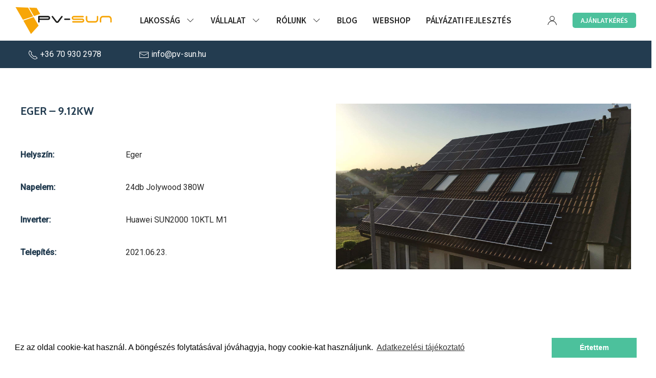

--- FILE ---
content_type: text/html; charset=UTF-8
request_url: https://pv-sun.hu/referencia/eger-9-12kw/
body_size: 19253
content:

<!DOCTYPE html>
<html lang="hu">
<head>
    <meta charset="utf-8" />
    <meta http-equiv="X-UA-Compatible" content="IE=edge" />
    <meta name="viewport" content="width=device-width, initial-scale=1.0, minimum-scale=1.0, maximum-scale=1.0, user-scalable=no" />
    <meta name="msapplication-tap-highlight" content="no">

    <meta name="pragma" content="no-cache">
    <meta name="MSSmartTagsPreventParsing" content="true">
    <meta name="revisit-after" content="1 days">

    <meta name="apple-mobile-web-app-capable" content="yes">
    <meta name="mobile-web-app-capable" content="yes">

    <link rel="apple-touch-icon" sizes="180x180" href="https://pv-sun.hu/wp-content/themes/pvsun/assets/favicon/apple-touch-icon.png">
    <link rel="icon" type="image/png" sizes="32x32" href="https://pv-sun.hu/wp-content/themes/pvsun/assets/favicon/favicon-32x32.png">
    <link rel="icon" type="image/png" sizes="16x16" href="https://pv-sun.hu/wp-content/themes/pvsun/assets/favicon/favicon-16x16.png">
    <link rel="manifest" href="https://pv-sun.hu/wp-content/themes/pvsun/assets/favicon/site.webmanifest">
    <link rel="mask-icon" href="https://pv-sun.hu/wp-content/themes/pvsun/assets/favicon/safari-pinned-tab.svg" color="#5bbad5">
    <meta name="msapplication-TileColor" content="#da532c">
    <meta name="theme-color" content="#ffffff">

    <link rel="preconnect" href="https://fonts.gstatic.com">
    <link href="https://fonts.googleapis.com/css2?family=Cabin:wght@700&family=Roboto:wght@400;500&family=Source+Sans+Pro:wght@600;700&display=swap" rel="stylesheet">

    <script>var ajaxurl = 'https://pv-sun.hu/wp-admin/admin-ajax.php';</script>

    <title>Eger &#8211; 9.12kW &#8211; PV-SUN</title>
<meta name='robots' content='max-image-preview:large' />
<style id='wp-img-auto-sizes-contain-inline-css' type='text/css'>
img:is([sizes=auto i],[sizes^="auto," i]){contain-intrinsic-size:3000px 1500px}
/*# sourceURL=wp-img-auto-sizes-contain-inline-css */
</style>
<link rel='stylesheet' id='uikit-css' href='https://pv-sun.hu/wp-content/themes/pvsun/assets/css/style.min.css?ver=1630950180' type='text/css' media='all' />
<style id='classic-theme-styles-inline-css' type='text/css'>
/*! This file is auto-generated */
.wp-block-button__link{color:#fff;background-color:#32373c;border-radius:9999px;box-shadow:none;text-decoration:none;padding:calc(.667em + 2px) calc(1.333em + 2px);font-size:1.125em}.wp-block-file__button{background:#32373c;color:#fff;text-decoration:none}
/*# sourceURL=/wp-includes/css/classic-themes.min.css */
</style>
<link rel='stylesheet' id='contact-form-7-css' href='https://pv-sun.hu/wp-content/plugins/contact-form-7/includes/css/styles.css?ver=6.1.4' type='text/css' media='all' />
<link rel='stylesheet' id='buttons-css' href='https://pv-sun.hu/wp-includes/css/buttons.min.css?ver=efc30963978740c65a695ccce67a00f8' type='text/css' media='all' />
<link rel='stylesheet' id='dashicons-css' href='https://pv-sun.hu/wp-includes/css/dashicons.min.css?ver=efc30963978740c65a695ccce67a00f8' type='text/css' media='all' />
<link rel='stylesheet' id='editor-buttons-css' href='https://pv-sun.hu/wp-includes/css/editor.min.css?ver=efc30963978740c65a695ccce67a00f8' type='text/css' media='all' />
<link rel='stylesheet' id='wpsc-framework-css' href='https://pv-sun.hu/wp-content/plugins/supportcandy/framework/style.css?ver=3.4.3' type='text/css' media='all' />
<link rel='stylesheet' id='wpsc-select2-css' href='https://pv-sun.hu/wp-content/plugins/supportcandy/asset/css/select2.css?ver=3.4.3' type='text/css' media='all' />
<link rel='stylesheet' id='gpopover-css' href='https://pv-sun.hu/wp-content/plugins/supportcandy/asset/libs/gpopover/jquery.gpopover.css?ver=3.4.3' type='text/css' media='all' />
<link rel='stylesheet' id='flatpickr-css-css' href='https://pv-sun.hu/wp-content/plugins/supportcandy/asset/libs/flatpickr/flatpickr.min.css?ver=3.4.3' type='text/css' media='all' />
<link rel='stylesheet' id='fullcalendar-css' href='https://pv-sun.hu/wp-content/plugins/supportcandy/asset/libs/fullcalendar/lib/main.min.css?ver=3.4.3' type='text/css' media='all' />
<link rel='stylesheet' id='datatables-css' href='https://pv-sun.hu/wp-content/plugins/supportcandy/asset/libs/DataTables/datatables.min.css?ver=3.4.3' type='text/css' media='all' />
<script type="text/javascript" src="https://pv-sun.hu/wp-includes/js/jquery/jquery.min.js?ver=3.7.1" id="jquery-core-js"></script>
<script type="text/javascript" src="https://pv-sun.hu/wp-includes/js/jquery/jquery-migrate.min.js?ver=3.4.1" id="jquery-migrate-js"></script>
<script type="text/javascript" id="utils-js-extra">
/* <![CDATA[ */
var userSettings = {"url":"/","uid":"0","time":"1769373820","secure":"1"};
//# sourceURL=utils-js-extra
/* ]]> */
</script>
<script type="text/javascript" src="https://pv-sun.hu/wp-includes/js/utils.min.js?ver=efc30963978740c65a695ccce67a00f8" id="utils-js"></script>

<!-- Google tag (gtag.js) snippet added by Site Kit -->
<!-- Google Analytics snippet added by Site Kit -->
<script type="text/javascript" src="https://www.googletagmanager.com/gtag/js?id=GT-JNRD248" id="google_gtagjs-js" async></script>
<script type="text/javascript" id="google_gtagjs-js-after">
/* <![CDATA[ */
window.dataLayer = window.dataLayer || [];function gtag(){dataLayer.push(arguments);}
gtag("set","linker",{"domains":["pv-sun.hu"]});
gtag("js", new Date());
gtag("set", "developer_id.dZTNiMT", true);
gtag("config", "GT-JNRD248");
//# sourceURL=google_gtagjs-js-after
/* ]]> */
</script>
<link rel="canonical" href="https://pv-sun.hu/referencia/eger-9-12kw/" />
<meta name="generator" content="Site Kit by Google 1.167.0" />
<!-- Google Tag Manager snippet added by Site Kit -->
<script type="text/javascript">
/* <![CDATA[ */

			( function( w, d, s, l, i ) {
				w[l] = w[l] || [];
				w[l].push( {'gtm.start': new Date().getTime(), event: 'gtm.js'} );
				var f = d.getElementsByTagName( s )[0],
					j = d.createElement( s ), dl = l != 'dataLayer' ? '&l=' + l : '';
				j.async = true;
				j.src = 'https://www.googletagmanager.com/gtm.js?id=' + i + dl;
				f.parentNode.insertBefore( j, f );
			} )( window, document, 'script', 'dataLayer', 'GTM-NDC2QQZ' );
			
/* ]]> */
</script>

<!-- End Google Tag Manager snippet added by Site Kit -->

        <link rel="stylesheet" type="text/css"
    href="//cdnjs.cloudflare.com/ajax/libs/cookieconsent2/3.0.3/cookieconsent.min.css" />
<script src="//cdnjs.cloudflare.com/ajax/libs/cookieconsent2/3.0.3/cookieconsent.min.js"></script>
<script>
    window.addEventListener("load", function () {
        window.cookieconsent.initialise({
            "palette": {
                "popup": {
                    "background": "#ffffff",
                    "text": "black"
                },
                "button": {
                    "background": "#4CC19C",
                    "border": "#4CC19C",
                    "text": "white"
                }
            },
            content: {
                message: "Ez az oldal cookie-kat használ. A böngészés folytatásával jóváhagyja, hogy cookie-kat használjunk.",
                dismiss: "Értettem",
                link: "Adatkezelési tájékoztató",
                href: "https://pv-sun.hu/adatkezeles/"
            }
        })
    });
</script>
    <style id='global-styles-inline-css' type='text/css'>
:root{--wp--preset--aspect-ratio--square: 1;--wp--preset--aspect-ratio--4-3: 4/3;--wp--preset--aspect-ratio--3-4: 3/4;--wp--preset--aspect-ratio--3-2: 3/2;--wp--preset--aspect-ratio--2-3: 2/3;--wp--preset--aspect-ratio--16-9: 16/9;--wp--preset--aspect-ratio--9-16: 9/16;--wp--preset--color--black: #000000;--wp--preset--color--cyan-bluish-gray: #abb8c3;--wp--preset--color--white: #ffffff;--wp--preset--color--pale-pink: #f78da7;--wp--preset--color--vivid-red: #cf2e2e;--wp--preset--color--luminous-vivid-orange: #ff6900;--wp--preset--color--luminous-vivid-amber: #fcb900;--wp--preset--color--light-green-cyan: #7bdcb5;--wp--preset--color--vivid-green-cyan: #00d084;--wp--preset--color--pale-cyan-blue: #8ed1fc;--wp--preset--color--vivid-cyan-blue: #0693e3;--wp--preset--color--vivid-purple: #9b51e0;--wp--preset--gradient--vivid-cyan-blue-to-vivid-purple: linear-gradient(135deg,rgb(6,147,227) 0%,rgb(155,81,224) 100%);--wp--preset--gradient--light-green-cyan-to-vivid-green-cyan: linear-gradient(135deg,rgb(122,220,180) 0%,rgb(0,208,130) 100%);--wp--preset--gradient--luminous-vivid-amber-to-luminous-vivid-orange: linear-gradient(135deg,rgb(252,185,0) 0%,rgb(255,105,0) 100%);--wp--preset--gradient--luminous-vivid-orange-to-vivid-red: linear-gradient(135deg,rgb(255,105,0) 0%,rgb(207,46,46) 100%);--wp--preset--gradient--very-light-gray-to-cyan-bluish-gray: linear-gradient(135deg,rgb(238,238,238) 0%,rgb(169,184,195) 100%);--wp--preset--gradient--cool-to-warm-spectrum: linear-gradient(135deg,rgb(74,234,220) 0%,rgb(151,120,209) 20%,rgb(207,42,186) 40%,rgb(238,44,130) 60%,rgb(251,105,98) 80%,rgb(254,248,76) 100%);--wp--preset--gradient--blush-light-purple: linear-gradient(135deg,rgb(255,206,236) 0%,rgb(152,150,240) 100%);--wp--preset--gradient--blush-bordeaux: linear-gradient(135deg,rgb(254,205,165) 0%,rgb(254,45,45) 50%,rgb(107,0,62) 100%);--wp--preset--gradient--luminous-dusk: linear-gradient(135deg,rgb(255,203,112) 0%,rgb(199,81,192) 50%,rgb(65,88,208) 100%);--wp--preset--gradient--pale-ocean: linear-gradient(135deg,rgb(255,245,203) 0%,rgb(182,227,212) 50%,rgb(51,167,181) 100%);--wp--preset--gradient--electric-grass: linear-gradient(135deg,rgb(202,248,128) 0%,rgb(113,206,126) 100%);--wp--preset--gradient--midnight: linear-gradient(135deg,rgb(2,3,129) 0%,rgb(40,116,252) 100%);--wp--preset--font-size--small: 13px;--wp--preset--font-size--medium: 20px;--wp--preset--font-size--large: 36px;--wp--preset--font-size--x-large: 42px;--wp--preset--spacing--20: 0,44rem;--wp--preset--spacing--30: 0,67rem;--wp--preset--spacing--40: 1rem;--wp--preset--spacing--50: 1,5rem;--wp--preset--spacing--60: 2,25rem;--wp--preset--spacing--70: 3,38rem;--wp--preset--spacing--80: 5,06rem;--wp--preset--shadow--natural: 6px 6px 9px rgba(0, 0, 0, 0.2);--wp--preset--shadow--deep: 12px 12px 50px rgba(0, 0, 0, 0.4);--wp--preset--shadow--sharp: 6px 6px 0px rgba(0, 0, 0, 0.2);--wp--preset--shadow--outlined: 6px 6px 0px -3px rgb(255, 255, 255), 6px 6px rgb(0, 0, 0);--wp--preset--shadow--crisp: 6px 6px 0px rgb(0, 0, 0);}:where(.is-layout-flex){gap: 0.5em;}:where(.is-layout-grid){gap: 0.5em;}body .is-layout-flex{display: flex;}.is-layout-flex{flex-wrap: wrap;align-items: center;}.is-layout-flex > :is(*, div){margin: 0;}body .is-layout-grid{display: grid;}.is-layout-grid > :is(*, div){margin: 0;}:where(.wp-block-columns.is-layout-flex){gap: 2em;}:where(.wp-block-columns.is-layout-grid){gap: 2em;}:where(.wp-block-post-template.is-layout-flex){gap: 1.25em;}:where(.wp-block-post-template.is-layout-grid){gap: 1.25em;}.has-black-color{color: var(--wp--preset--color--black) !important;}.has-cyan-bluish-gray-color{color: var(--wp--preset--color--cyan-bluish-gray) !important;}.has-white-color{color: var(--wp--preset--color--white) !important;}.has-pale-pink-color{color: var(--wp--preset--color--pale-pink) !important;}.has-vivid-red-color{color: var(--wp--preset--color--vivid-red) !important;}.has-luminous-vivid-orange-color{color: var(--wp--preset--color--luminous-vivid-orange) !important;}.has-luminous-vivid-amber-color{color: var(--wp--preset--color--luminous-vivid-amber) !important;}.has-light-green-cyan-color{color: var(--wp--preset--color--light-green-cyan) !important;}.has-vivid-green-cyan-color{color: var(--wp--preset--color--vivid-green-cyan) !important;}.has-pale-cyan-blue-color{color: var(--wp--preset--color--pale-cyan-blue) !important;}.has-vivid-cyan-blue-color{color: var(--wp--preset--color--vivid-cyan-blue) !important;}.has-vivid-purple-color{color: var(--wp--preset--color--vivid-purple) !important;}.has-black-background-color{background-color: var(--wp--preset--color--black) !important;}.has-cyan-bluish-gray-background-color{background-color: var(--wp--preset--color--cyan-bluish-gray) !important;}.has-white-background-color{background-color: var(--wp--preset--color--white) !important;}.has-pale-pink-background-color{background-color: var(--wp--preset--color--pale-pink) !important;}.has-vivid-red-background-color{background-color: var(--wp--preset--color--vivid-red) !important;}.has-luminous-vivid-orange-background-color{background-color: var(--wp--preset--color--luminous-vivid-orange) !important;}.has-luminous-vivid-amber-background-color{background-color: var(--wp--preset--color--luminous-vivid-amber) !important;}.has-light-green-cyan-background-color{background-color: var(--wp--preset--color--light-green-cyan) !important;}.has-vivid-green-cyan-background-color{background-color: var(--wp--preset--color--vivid-green-cyan) !important;}.has-pale-cyan-blue-background-color{background-color: var(--wp--preset--color--pale-cyan-blue) !important;}.has-vivid-cyan-blue-background-color{background-color: var(--wp--preset--color--vivid-cyan-blue) !important;}.has-vivid-purple-background-color{background-color: var(--wp--preset--color--vivid-purple) !important;}.has-black-border-color{border-color: var(--wp--preset--color--black) !important;}.has-cyan-bluish-gray-border-color{border-color: var(--wp--preset--color--cyan-bluish-gray) !important;}.has-white-border-color{border-color: var(--wp--preset--color--white) !important;}.has-pale-pink-border-color{border-color: var(--wp--preset--color--pale-pink) !important;}.has-vivid-red-border-color{border-color: var(--wp--preset--color--vivid-red) !important;}.has-luminous-vivid-orange-border-color{border-color: var(--wp--preset--color--luminous-vivid-orange) !important;}.has-luminous-vivid-amber-border-color{border-color: var(--wp--preset--color--luminous-vivid-amber) !important;}.has-light-green-cyan-border-color{border-color: var(--wp--preset--color--light-green-cyan) !important;}.has-vivid-green-cyan-border-color{border-color: var(--wp--preset--color--vivid-green-cyan) !important;}.has-pale-cyan-blue-border-color{border-color: var(--wp--preset--color--pale-cyan-blue) !important;}.has-vivid-cyan-blue-border-color{border-color: var(--wp--preset--color--vivid-cyan-blue) !important;}.has-vivid-purple-border-color{border-color: var(--wp--preset--color--vivid-purple) !important;}.has-vivid-cyan-blue-to-vivid-purple-gradient-background{background: var(--wp--preset--gradient--vivid-cyan-blue-to-vivid-purple) !important;}.has-light-green-cyan-to-vivid-green-cyan-gradient-background{background: var(--wp--preset--gradient--light-green-cyan-to-vivid-green-cyan) !important;}.has-luminous-vivid-amber-to-luminous-vivid-orange-gradient-background{background: var(--wp--preset--gradient--luminous-vivid-amber-to-luminous-vivid-orange) !important;}.has-luminous-vivid-orange-to-vivid-red-gradient-background{background: var(--wp--preset--gradient--luminous-vivid-orange-to-vivid-red) !important;}.has-very-light-gray-to-cyan-bluish-gray-gradient-background{background: var(--wp--preset--gradient--very-light-gray-to-cyan-bluish-gray) !important;}.has-cool-to-warm-spectrum-gradient-background{background: var(--wp--preset--gradient--cool-to-warm-spectrum) !important;}.has-blush-light-purple-gradient-background{background: var(--wp--preset--gradient--blush-light-purple) !important;}.has-blush-bordeaux-gradient-background{background: var(--wp--preset--gradient--blush-bordeaux) !important;}.has-luminous-dusk-gradient-background{background: var(--wp--preset--gradient--luminous-dusk) !important;}.has-pale-ocean-gradient-background{background: var(--wp--preset--gradient--pale-ocean) !important;}.has-electric-grass-gradient-background{background: var(--wp--preset--gradient--electric-grass) !important;}.has-midnight-gradient-background{background: var(--wp--preset--gradient--midnight) !important;}.has-small-font-size{font-size: var(--wp--preset--font-size--small) !important;}.has-medium-font-size{font-size: var(--wp--preset--font-size--medium) !important;}.has-large-font-size{font-size: var(--wp--preset--font-size--large) !important;}.has-x-large-font-size{font-size: var(--wp--preset--font-size--x-large) !important;}
/*# sourceURL=global-styles-inline-css */
</style>
</head>
<body class="wp-singular reference-template-default single single-reference postid-6533 wp-theme-pvsun">
    <header class="header" uk-sticky="cls-active: uk-navbar-sticky uk-background-default"><div class="nav"><div class="" uk-scrollspy="cls: uk-animation-fade;"><nav class="uk-navbar-container uk-navbar-transparent uk-padding-small uk-padding-remove-vertical"
                uk-navbar><div class="uk-navbar-left"><a class="uk-navbar-item uk-logo" href="https://pv-sun.hu"><img src="https://pv-sun.hu/wp-content/themes/pvsun/assets/img/logo.svg" alt=""></a></div><div class="uk-navbar-center"><ul class="uk-navbar-nav uk-visible@l"><li ><a href="https://pv-sun.hu/lakossagi-megoldasok/">Lakosság
                                <span class="uk-icon uk-margin-small-left"
                                    uk-icon="icon: chevron-down"></span></a><div class="uk-navbar-dropdown uk-background-dark"><ul class="uk-nav uk-navbar-dropdown-nav"><li ><a
                                            href="https://pv-sun.hu/otthoni-energiatarolo-program/">Otthoni energiatároló program</a></li><li ><a
                                            href="https://pv-sun.hu/palyazatok/videki-otthonfelujitasi-tamogatas/">Vidéki Otthonfelújítási Támogatás 2025</a></li><li ><a
                                            href="https://pv-sun.hu/napelem/">Napelem</a></li><li ><a
                                            href="https://pv-sun.hu/napelem/napelem-inverterek/">Napelem inverterek</a></li><li ><a
                                            href="https://pv-sun.hu/tovabbi-szolgaltatasok/smart-megoldasok/">Smart megoldások</a></li><li ><a
                                            href="https://pv-sun.hu/tovabbi-szolgaltatasok/">További szolgáltatások</a></li><li ><a
                                            href="https://pv-sun.hu/palyazatok/">Finanszírozás</a></li></ul></div></li><li ><a href="https://pv-sun.hu/vallalati-megoldasok/">Vállalat
                                <span class="uk-icon uk-margin-small-left"
                                    uk-icon="icon: chevron-down"></span></a><div class="uk-navbar-dropdown uk-background-dark"><ul class="uk-nav uk-navbar-dropdown-nav"><li ><a
                                            href="https://pv-sun.hu/napelem-rendszer/napelem-panelek-cegeknek/">Napelem panelek cégeknek</a></li><li ><a
                                            href="https://pv-sun.hu/napelem-rendszer/napelem-inverterek-cegeknek/">Napelem inverterek cégeknek</a></li><li ><a
                                            href="https://pv-sun.hu/napelem-rendszer/smart-megoldasok-cegeknek/">Smart megoldások cégeknek</a></li><li ><a
                                            href="https://pv-sun.hu/tovabbi-szolgaltatasok-2/">További szolgáltatások</a></li></ul></div></li><li ><a href="https://pv-sun.hu/rolunk/">Rólunk
                                <span class="uk-icon uk-margin-small-left"
                                    uk-icon="icon: chevron-down"></span></a><div class="uk-navbar-dropdown uk-background-dark"><ul class="uk-nav uk-navbar-dropdown-nav"><li ><a
                                            href="https://pv-sun.hu/kapcsolat/">Kapcsolat</a></li><li ><a
                                            href="https://pv-sun.hu/referenciak/">Referenciák</a></li><li ><a
                                            href="https://pv-sun.hu/karrier/">Karrier</a></li></ul></div></li><li ><a href="https://pv-sun.hu/blog/">Blog
                                </a></li><li ><a href="https://www.wattbolt.com/">Webshop
                                </a></li><li ><a href="https://pv-sun.hu/palyazati-fejlesztes/">Pályázati fejlesztés
                                </a></li></ul></div><div class="uk-navbar-right"><ul class="uk-navbar-nav uk-visible@s"><li><a href="https://pv-sun.hu/nagyker/bejelentkezes/" title="Felhasználói bejelentkezés"><span uk-icon="user"></span></a></li><li><a href="https://pv-sun.hu/ajanlatkeres/"><div class="uk-button uk-button-small uk-button-primary uk-flex uk-flex-middle">
                                    Ajánlatkérés</div></a></li></ul><a class="uk-navbar-toggle uk-navbar-item uk-hidden@l" data-uk-toggle data-uk-navbar-toggle-icon href="#offcanvas-nav"></a></div></nav></div></div></header><div id="offcanvas-nav" data-uk-offcanvas="flip: true; overlay: false"><div class="uk-offcanvas-bar uk-offcanvas-bar-animation uk-offcanvas-slide"><button class="uk-offcanvas-close uk-close uk-icon" type="button" data-uk-close></button><ul class="uk-nav uk-nav-secondary"><li><a href="https://pv-sun.hu" class="uk-h4 uk-padding-remove uk-margin-remove-bottom">Főoldal</a></li><li class=" uk-parent"><a href="https://pv-sun.hu/lakossagi-megoldasok/" class="uk-h4 uk-padding-remove uk-margin-remove-bottom">Lakosság<span
                        class="uk-icon uk-margin-small-left" uk-icon="icon: chevron-down"></span></a><ul class="uk-nav-sub"><li><a href="https://pv-sun.hu/otthoni-energiatarolo-program/">Otthoni energiatároló program</a></li><li><a href="https://pv-sun.hu/palyazatok/videki-otthonfelujitasi-tamogatas/">Vidéki Otthonfelújítási Támogatás 2025</a></li><li><a href="https://pv-sun.hu/napelem/">Napelem</a></li><li><a href="https://pv-sun.hu/napelem/napelem-inverterek/">Napelem inverterek</a></li><li><a href="https://pv-sun.hu/tovabbi-szolgaltatasok/smart-megoldasok/">Smart megoldások</a></li><li><a href="https://pv-sun.hu/tovabbi-szolgaltatasok/">További szolgáltatások</a></li><li><a href="https://pv-sun.hu/palyazatok/">Finanszírozás</a></li></ul></li><li class=" uk-parent"><a href="https://pv-sun.hu/vallalati-megoldasok/" class="uk-h4 uk-padding-remove uk-margin-remove-bottom">Vállalat<span
                        class="uk-icon uk-margin-small-left" uk-icon="icon: chevron-down"></span></a><ul class="uk-nav-sub"><li><a href="https://pv-sun.hu/napelem-rendszer/napelem-panelek-cegeknek/">Napelem panelek cégeknek</a></li><li><a href="https://pv-sun.hu/napelem-rendszer/napelem-inverterek-cegeknek/">Napelem inverterek cégeknek</a></li><li><a href="https://pv-sun.hu/napelem-rendszer/smart-megoldasok-cegeknek/">Smart megoldások cégeknek</a></li><li><a href="https://pv-sun.hu/tovabbi-szolgaltatasok-2/">További szolgáltatások</a></li></ul></li><li class=" uk-parent"><a href="https://pv-sun.hu/rolunk/" class="uk-h4 uk-padding-remove uk-margin-remove-bottom">Rólunk<span
                        class="uk-icon uk-margin-small-left" uk-icon="icon: chevron-down"></span></a><ul class="uk-nav-sub"><li><a href="https://pv-sun.hu/kapcsolat/">Kapcsolat</a></li><li><a href="https://pv-sun.hu/referenciak/">Referenciák</a></li><li><a href="https://pv-sun.hu/karrier/">Karrier</a></li></ul></li><li class=" "><a href="https://pv-sun.hu/blog/" class="uk-h4 uk-padding-remove uk-margin-remove-bottom">Blog</a></li><li class=" "><a href="https://www.wattbolt.com/" class="uk-h4 uk-padding-remove uk-margin-remove-bottom">Webshop</a></li><li class=" "><a href="https://pv-sun.hu/palyazati-fejlesztes/" class="uk-h4 uk-padding-remove uk-margin-remove-bottom">Pályázati fejlesztés</a></li></ul><hr><ul class="uk-nav uk-nav-default"><li><a href="https://pv-sun.hu/nagyker/bejelentkezes/" ><span uk-icon="sign-in"></span> Bejelentkezés</a></li></ul><hr><div><div class="uk-margin-small-bottom"><a href="mailto:+36 70 930 2978" target="_blank"><span uk-icon="receiver" class="uk-margin-small-right"></span>+36 70 930 2978
                </a></div><div><a href="tel:info@pv-sun.hu" target="_blank"><span uk-icon="mail" class="uk-margin-small-right"></span>info@pv-sun.hu
                </a></div></div></div></div><div class="uk-background-secondary uk-padding-small uk-light uk-visible@s"><div class="uk-container"><a href="tel:+36 70 930 2978" target="_blank" class="uk-margin-large-right"><span uk-icon="receiver"></span>
            +36 70 930 2978
        </a><a href="mailto:info@pv-sun.hu" target="_blank"><span uk-icon="mail"></span>
            info@pv-sun.hu
        </a></div></div><main role="main"><section class="uk-section"><div class="uk-container uk-container-default"><div uk-grid><div class="uk-width-1-2@s"><h2 class="uk-h3 uk-text-uppercase">Eger &#8211; 9.12kW</h2><div class="uk-padding uk-padding-remove-horizontal" uk-grid><div class="uk-width-1-3 uk-text-bold uk-text-secondary">Helyszín:</div><div class="uk-width-2-3">Eger</div><div class="uk-width-1-3 uk-text-bold uk-text-secondary">Napelem:</div><div class="uk-width-2-3">24db Jolywood 380W</div><div class="uk-width-1-3 uk-text-bold uk-text-secondary">Inverter:</div><div class="uk-width-2-3">Huawei SUN2000 10KTL M1</div><div class="uk-width-1-3 uk-text-bold uk-text-secondary">Telepítés:</div><div class="uk-width-2-3">2021.06.23.</div></div></div><div class="uk-width-1-2@s"><img src="https://pv-sun.hu/wp-content/uploads/2021/09/received-550156096344938.jpeg" class="uk-width-1-1"><div class="uk-padding uk-padding-remove-horizontal"></div></div></div></div></section><section class="uk-section uk-section-small"><div class="uk-container uk-container-default"><h3 class="uk-text-center pv-decorated">További referenciáink</h3><div uk-grid><div class="uk-child-width-1-2@s uk-child-width-1-3@m" uk-height-match=".uk-card" uk-grid><div><div class="uk-card uk-card-default"><div class="uk-card-media-top"><img src="https://pv-sun.hu/wp-content/uploads/2023/06/esztergom-2-300x225.png" class="uk-width-1-1"></div><div class="uk-card-body"><h3 class="uk-card-title">Esztergom 14.11kW</h3><a href="https://pv-sun.hu/referencia/esztergom-14-11kw/" class="uk-button uk-button-small uk-button-text">Megnézem <span uk-icon="arrow-right"></span></a></div></div></div><div><div class="uk-card uk-card-default"><div class="uk-card-media-top"><img src="https://pv-sun.hu/wp-content/uploads/2023/06/jaszbereny-225x300.jpg" class="uk-width-1-1"></div><div class="uk-card-body"><h3 class="uk-card-title">Jászberény 8.36kW</h3><a href="https://pv-sun.hu/referencia/jaszbereny-8-36kw/" class="uk-button uk-button-small uk-button-text">Megnézem <span uk-icon="arrow-right"></span></a></div></div></div><div><div class="uk-card uk-card-default"><div class="uk-card-media-top"><img src="https://pv-sun.hu/wp-content/uploads/2023/06/fegyvernek-225x300.jpeg" class="uk-width-1-1"></div><div class="uk-card-body"><h3 class="uk-card-title">Fegyvernek 7.98kW</h3><a href="https://pv-sun.hu/referencia/fegyvernek-7-98kw/" class="uk-button uk-button-small uk-button-text">Megnézem <span uk-icon="arrow-right"></span></a></div></div></div></div></div></div></section><section class="uk-section"><div class="uk-container uk-container-default"><div class="uk-width-1-1@m"><h2 class="uk-text-center uk-text-uppercase pv-decorated">Ügyfeleink mondták</h2><div class="uk-slider-container-offset" uk-slider><div class="uk-position-relative uk-visible-toggle" tabindex="-1"><div class="uk-slider-container uk-padding"><ul class="uk-slider-items uk-child-width-1-2@s uk-grid" uk-height-match="target: .uk-card"><li><div class="uk-card uk-card-default uk-width-1-1"><div class="uk-card-body"><p>"2021-ben telepítette a PVSUN Napelem rendszerünket. Kifogástalanul működik, jól nyomon követhető a termelés. Sajnos egy alkatrész meghibásodott, melyet vasárnap jeleztem írásban. Hétfői és keddi egyeztetések után szerda délelőtt már ki is javították a hibát. Ezúton is köszönöm a gyorsaságot és a precizitást!"</p><div class="uk-text-right uk-text-italic">&ndash; Zsolt, Érd</div></div></div></li><li><div class="uk-card uk-card-default uk-width-1-1"><div class="uk-card-body"><p>"A PV-SUN Kft. esetében a "Megbízhatóság, szakértelem, innováció" szlogen teljes mértékben megállja a helyét. Tiszta szívből tudom javasolni a céget."</p><div class="uk-text-right uk-text-italic">&ndash; Richárd, Remeteszőlős</div></div></div></li><li><div class="uk-card uk-card-default uk-width-1-1"><div class="uk-card-body"><p>"Gyorsak voltak, mindent intéztek. Értékesítő nagyon segítőkész volt, sokáig zaklattam a változtatási javaslataimmal, de remekül viselte. Másfél hónapig tartott a beüzemelésig a teljes projekt. Jó ár érték aránnyal dolgoztak, bátran ajánlom a céget."</p><div class="uk-text-right uk-text-italic">&ndash; Róbert, Hajdúböszörmény</div></div></div></li><li><div class="uk-card uk-card-default uk-width-1-1"><div class="uk-card-body"><p>"A munkát szakmailag felkészült csapat, egymással összhangban, jó együttműködéssel végezte. Időben kezdtek, és végeztek. Köszönöm!"</p><div class="uk-text-right uk-text-italic">&ndash; Magdolna, Kisnána</div></div></div></li><li><div class="uk-card uk-card-default uk-width-1-1"><div class="uk-card-body"><p>"Pontos érkezés, tiszta, rendes munka, udvariasak és jó kedvűek voltak"</p><div class="uk-text-right uk-text-italic">&ndash; Emerencia, Kapospula</div></div></div></li><li><div class="uk-card uk-card-default uk-width-1-1"><div class="uk-card-body"><p>"Esős nap miatt át lett ütemezve a telepítés, de a megbeszélt dátum előtt érkeztek. Nagyon örülök neki."</p><div class="uk-text-right uk-text-italic">&ndash; Rezső, Budapest XV. ker</div></div></div></li><li><div class="uk-card uk-card-default uk-width-1-1"><div class="uk-card-body"><p>"Nagyon pontos érkezés, lelkiismeretes munkát tapasztaltam. Minden kérdésemre választ kaptam."</p><div class="uk-text-right uk-text-italic">&ndash; Gábor, Szuha</div></div></div></li><li><div class="uk-card uk-card-default uk-width-1-1"><div class="uk-card-body"><p>"Pontos, jól szervezett"</p><div class="uk-text-right uk-text-italic">&ndash; Péter, Balmazújváros</div></div></div></li><li><div class="uk-card uk-card-default uk-width-1-1"><div class="uk-card-body"><p>"Semmi kifogás nem merült fel."</p><div class="uk-text-right uk-text-italic">&ndash; Istvánné, Pécs</div></div></div></li><li><div class="uk-card uk-card-default uk-width-1-1"><div class="uk-card-body"><p>"Minden rendben volt. Gyorsan dolgoztak, minősége jó."</p><div class="uk-text-right uk-text-italic">&ndash; Péter, Nemesgulács</div></div></div></li><li><div class="uk-card uk-card-default uk-width-1-1"><div class="uk-card-body"><p>"Minden megfelelt az elvárásoknak."</p><div class="uk-text-right uk-text-italic">&ndash; Egon, Mályi</div></div></div></li><li><div class="uk-card uk-card-default uk-width-1-1"><div class="uk-card-body"><p>"Patent, pontosan érkeztek, nem lazsáltak. 100%"</p><div class="uk-text-right uk-text-italic">&ndash; Emese, Eger</div></div></div></li><li><div class="uk-card uk-card-default uk-width-1-1"><div class="uk-card-body"><p>"Ügyes, segítőkész, jó probléma megoldással rendelkeznek."</p><div class="uk-text-right uk-text-italic">&ndash; Zoltán, Füzesabony</div></div></div></li><li><div class="uk-card uk-card-default uk-width-1-1"><div class="uk-card-body"><p>"Elégedett voltam a telepítés szervezésével."</p><div class="uk-text-right uk-text-italic">&ndash; ​Ágnes, Csemő</div></div></div></li><li><div class="uk-card uk-card-default uk-width-1-1"><div class="uk-card-body"><p>"Pontos érkezés, tökéletes munka minőség, jó csapat!"</p><div class="uk-text-right uk-text-italic">&ndash; Krisztián, Jászapáti</div></div></div></li><li><div class="uk-card uk-card-default uk-width-1-1"><div class="uk-card-body"><p>"Minden az elvárásoknak megfelelően történt."</p><div class="uk-text-right uk-text-italic">&ndash; Attila, Mályi</div></div></div></li><li><div class="uk-card uk-card-default uk-width-1-1"><div class="uk-card-body"><p>"Folyamatos, pontos munka."</p><div class="uk-text-right uk-text-italic">&ndash; János, Budapest XVI. ker.</div></div></div></li><li><div class="uk-card uk-card-default uk-width-1-1"><div class="uk-card-body"><p>"Minden megfelelő volt."</p><div class="uk-text-right uk-text-italic">&ndash; Imola, Radostyán</div></div></div></li><li><div class="uk-card uk-card-default uk-width-1-1"><div class="uk-card-body"><p>"Minden megfelelt."</p><div class="uk-text-right uk-text-italic">&ndash; Gábor, Ostoros</div></div></div></li><li><div class="uk-card uk-card-default uk-width-1-1"><div class="uk-card-body"><p>"Időben érkeztek, minden rendben volt."</p><div class="uk-text-right uk-text-italic">&ndash; Antalné, Őrbottyán</div></div></div></li><li><div class="uk-card uk-card-default uk-width-1-1"><div class="uk-card-body"><p>"Teljesen elégedett vagyok mindennel."</p><div class="uk-text-right uk-text-italic">&ndash; László, Makó</div></div></div></li><li><div class="uk-card uk-card-default uk-width-1-1"><div class="uk-card-body"><p>"Minden rendben!"</p><div class="uk-text-right uk-text-italic">&ndash; Péter, Szada</div></div></div></li><li><div class="uk-card uk-card-default uk-width-1-1"><div class="uk-card-body"><p>"A megbeszélteknek megfelelően pontosan érkeztek, gyorsan, hatékonyan, pontosan dolgoztak"</p><div class="uk-text-right uk-text-italic">&ndash; István, Velence</div></div></div></li><li><div class="uk-card uk-card-default uk-width-1-1"><div class="uk-card-body"><p>"Kedvesek, elhivatottak, pontosak."</p><div class="uk-text-right uk-text-italic">&ndash; Anikó, Szabadegyháza</div></div></div></li></ul></div><div class="uk-hidden@s"><a class="uk-position-center-left uk-position-small" href="#" uk-slidenav-previous uk-slider-item="previous"></a><a class="uk-position-center-right uk-position-small" href="#" uk-slidenav-next uk-slider-item="next"></a></div><div class="uk-visible@s"><a class="uk-position-center-left-out uk-position-small" href="#" uk-slidenav-previous uk-slider-item="previous"></a><a class="uk-position-center-right-out uk-position-small" href="#" uk-slidenav-next uk-slider-item="next"></a></div></div></div></div></div></section></main><footer class="uk-section uk-section-small uk-background-secondary"><div class="uk-container uk-light"><div uk-grid><div class="uk-width-1-2 uk-width-1-3@m"><ul class="uk-list"><li><h3 class="uk-h4 uk-text-uppercase"><u>Kapcsolat</u></h3></li><li><a href="mailto:info@pv-sun.hu" target="_blank">info@pv-sun.hu</a></li><li><a href="tel:+36 70 930 2978" target="_blank">+36 70 930 2978</a></li><li><a href="https://www.facebook.com/pvsunnapelem" target="_blank" uk-icon="icon:facebook;ratio:1;" class="uk-icon-button uk-margin-small-right"></a><a href="https://www.youtube.com/@PVSUNKft/videos" uk-icon="icon:youtube;ratio:1;" target="_blank" class="uk-icon-button uk-margin-small-right"></a><a href="https://www.linkedin.com/company/pv-sun-kft" uk-icon="icon:linkedin;ratio:1;" target="_blank" class="uk-icon-button uk-margin-small-right"></a></li></ul></div><div class="uk-width-1-2 uk-width-1-3@m"><h3 class="uk-h4 uk-text-uppercase"><u>Hasznos</u></h3><ul class="uk-list"><li><a href="https://pv-sun.hu/kapcsolat/bejelentes/">Bejelentés</a></li><li><a href="https://pv-sun.hu/adatkezeles/">Adatvédelmi irányelvek</a></li><li><a href="https://pv-sun.hu/impresszum/">Impresszum</a></li><li><a href="https://pv-sun.hu/napelem-kisokos/">Napelem kisokos</a></li></ul></div><div class="uk-width-1-1 uk-width-1-3@m"><h3 class="uk-h4 uk-text-uppercase"><u>Rólunk</u></h3><ul class="uk-list"><li><a href="https://pv-sun.hu/kapcsolat/">Kapcsolat</a></li></ul></div></div></div></footer>    <script type="speculationrules">
{"prefetch":[{"source":"document","where":{"and":[{"href_matches":"/*"},{"not":{"href_matches":["/wp-*.php","/wp-admin/*","/wp-content/uploads/*","/wp-content/*","/wp-content/plugins/*","/wp-content/themes/pvsun/*","/*\\?(.+)"]}},{"not":{"selector_matches":"a[rel~=\"nofollow\"]"}},{"not":{"selector_matches":".no-prefetch, .no-prefetch a"}}]},"eagerness":"conservative"}]}
</script>
			<!-- Modal Pop-up -->
			<div class="wpsc-modal" style="display:none">
				<div class="overlay"></div>
				<div class="loader">
					<img 
						src="https://pv-sun.hu/wp-content/plugins/supportcandy/asset/images/loader-white.gif" 
						alt="Loading...">
				</div>
				<div class="inner-container">
					<div class="modal">
						<div class="wpsc-modal-header"></div>
						<div class="wpsc-modal-body"></div>
						<div class="wpsc-modal-footer"></div>
					</div>
				</div>
			</div>
						<script type="text/javascript">

				// Register functions to call for responsive behaviour changes
				function wpsc_apply_responsive_styles(){

					wpsc_close_humbargar();
					wpsc_el_reset_visible();
					wpsc_el_reset_hidden();
									}

				// Register functions to call on document ready
				function wpsc_document_ready() {
									}

				// after ticket reply
				function wpsc_after_ticket_reply(ticket_id) {
									}

				// after close ticket
				function wpsc_after_close_ticket(ticket_id) {
									}

				// after change create as
				function wpsc_after_change_create_as() {
					wpsc_get_create_as_customer_fields('aa9c0646b5');
									}
			</script>
						<style type="text/css">
				.wpsc-modal .overlay,
				.wpsc-humbargar-overlay {
					z-index: 900000000;
				}
				.wpsc-modal .loader,
				.wpsc-modal .inner-container,
				.wpsc-humbargar-menu {
					z-index: 900000001;
				}
				.select2-container--open {
					z-index: 900000002;
				}
				.wpsc-header {
					background-color: #313042 !important;
				}
				.wpsc-menu-list {
					color: #fff;
				}
				.wpsc-shortcode-container {
					background-color: #fff !important;
					border: 1px solid #313042 !important;
					color: #2c3e50;
				} 
				.wpsc-humbargar, 
				.wpsc-humbargar-title {
					color: #fff !important;
				}
				.wpsc-humbargar-overlay {
					z-index: 900000000;
				}
				.wpsc-humbargar-menu {
					z-index: 900000001;
					background-color: #fff !important;
				}
				.wpsc-humbargar-menu-item:hover, 
				.wpsc-humbargar-menu-item.active,
				.wpsc-setting-nav:hover,
				.wpsc-setting-nav.active {
					background-color: #313042 !important;
				}

				/* Ticket list */
				.wpsc-search input {
					color: #8a8a8a !important;
				}
				.wpsc-ticket-list-tbl th {
					background-color: #2c3e50;
					color: #fff;
				}
				.wpsc-ticket-list-tbl tr:nth-child(even){
					background-color: #f2f2f2;
					color: #2c3e50;
				}
				.wpsc-ticket-list-tbl tr:nth-child(odd){
					background-color: #fff;
					color: #2c3e50;
				}
				.wpsc-ticket-list-tbl tbody tr:hover {
					background-color: #dfe4ea;
					color: #2c3e50;
				}

				/* Individual Ticket */
				.wpsc-thread.reply,
				.wpsc-thread.reply h2 {
					color: #2c3e50;
				}
				.wpsc-thread.reply .thread-time,
				.wpsc-thread.reply .wpsc-thread-logs {
					color: #777777;
				}
				.wpsc-thread.reply .actions {
					color: #777777;
				}
				.wpsc-thread.note,
				.wpsc-thread.note h2 {
					color: #8e6600;
				}
				.wpsc-thread.note .email-address,
				.wpsc-thread.note .thread-time,
				.wpsc-thread.note .wpsc-thread-logs {
					color: #8e8d45;
				}
				.wpsc-thread.note .actions {
					color: #8e8d45;
				}
				.wpsc-thread.log .thread-body {
					color: #2c3e50;
				}
				.wpsc-widget-header {
					background-color: #fff8e5;
					color: #ff8f2b;
				}
				.wpsc-widget-header h2 {
					color: #ff8f2b;
				}
				.wpsc-widget-body {
					background-color: #f9f9f9;
					color: #2c3e50;
				}
				.wpsc-widget-body .info-list-item .info-label, .wpsc-lg-label  {
					color: #777;
				}
				.wpsc-popover-menu > .wpsc-reply-close {
					background-color: #fff;
					color: #707070;
				}

				/* Input fields */
				#wpsc-container input[type=text]:focus,
				#wpsc-container input[type=text],
				#wpsc-container input[type=password]:focus,
				#wpsc-container input[type=password],
				.wpsc-modal input[type=text]:focus,
				.wpsc-modal input[type=text],
				.wpsc-modal input[type=password]:focus,
				.wpsc-modal input[type=password],
				#wpsc-container select,
				#wpsc-container select:focus,
				.wpsc-modal select,
				.wpsc-modal select:focus,
				#wpsc-container textarea,
				#wpsc-container textarea:focus,
				.wpsc-modal textarea,
				.wpsc-modal textarea:focus,
				#wpsc-container .checkbox-container label:before,
				.wpsc-modal .checkbox-container label:before,
				#wpsc-container .radio-container label:before,
				.wpsc-modal .radio-container label:before {
					border: 1px solid #8a8a8a !important;
					color: #000 !important;
				}

				/* Buttons */
				.wpsc-button.primary {
					border: 1px solid #313042 !important;
					background-color: #313042 !important;
					color: #fff !important;
				}

				.wpsc-button.secondary {
					border: 1px solid #313042 !important;
					background-color: #fff !important;
					color: #313042 !important;
				}

				/* Links */
				.wpsc-link {
					color: #2271b1;
				}

				/* Modal popup */
				.wpsc-modal-header {
					background-color: #fff8e5;
					color: #ff8f2b;
				}
				.wpsc-modal-body {
					background-color: #fff;
					color: #2c3e50;
				}
				.wpsc-modal-footer {
					background-color: #fff;
				}
				.wpsc-modal-body .info-label {
					color: #777;
				}

				/* Misc */
				.wpsc-section-header,
				.wpsc-it-subject-container h2 {
					color: #2c3e50;
				}
				.wpsc-popover-menu-item:hover,
				.wpsc-ap-nav.active,
				.wpsc-ap-nav:hover,
				.wpsc-popover-menu > .wpsc-reply-close:hover {
					background-color: #313042;
				}

				/* Agent Collision */
				.wpsc-ac-agent {
					color: #2c3e50;
					background-color: #e6e6e6;
				}

				/* Ticket tags */
				.wpsc-add-ticket-tag {
					position: relative;
					display: flex;
					align-items: center;
					justify-content: center;
					width: 25px;
					height: 25px;
					color: #fff !important;
					background-color: #313042 !important;
					border: 1px solid #313042 !important;
					outline: none;
					border-radius: 5px;
					cursor: pointer;
					margin: 0px 0px 0px 3px;
					padding: 5px;
					box-sizing: border-box;
				}

				.wpsc-close-ticket-tag {
					position: relative;
					display: flex;
					align-items: center;
					justify-content: center;
					width: 25px;
					height: 25px;
					color: #313042 !important;
					background-color: #fff !important;
					border: 1px solid #313042 !important;
					outline: none;
					border-radius: 5px;
					cursor: pointer;
					margin: 0px 0px 0px 3px;
					padding: 5px;
					box-sizing: border-box;
				}

				.wpsc-ticket-tags-action {
					display: flex;
					margin: 5px 0px 10px 0px;
					flex-direction: row-reverse;
				}

				/* User profile starts */
				.wpsc-up-tab > .active {
					border-top: 3px solid #313042 !important;
				}
				/* User profile ends */
			</style>
						<script>
							</script>
			<style>
							</style>
					<!-- Google Tag Manager (noscript) snippet added by Site Kit -->
		<noscript>
			<iframe src="https://www.googletagmanager.com/ns.html?id=GTM-NDC2QQZ" height="0" width="0" style="display:none;visibility:hidden"></iframe>
		</noscript>
		<!-- End Google Tag Manager (noscript) snippet added by Site Kit -->
		<script type="text/javascript" src="https://pv-sun.hu/wp-content/themes/pvsun/assets/js/uikit.min.js?ver=1.0" id="uikit-js"></script>
<script type="text/javascript" src="https://pv-sun.hu/wp-content/themes/pvsun/assets/js/uikit-icons.min.js?ver=1.0" id="uikit-icons-js"></script>
<script type="text/javascript" id="theme-js-extra">
/* <![CDATA[ */
var object_name = {"templateUrl":"https://pv-sun.hu/wp-content/themes/pvsun"};
//# sourceURL=theme-js-extra
/* ]]> */
</script>
<script type="text/javascript" src="https://pv-sun.hu/wp-content/themes/pvsun/assets/js/theme.js?ver=1.11" id="theme-js"></script>
<script type="text/javascript" src="https://pv-sun.hu/wp-includes/js/dist/hooks.min.js?ver=dd5603f07f9220ed27f1" id="wp-hooks-js"></script>
<script type="text/javascript" src="https://pv-sun.hu/wp-includes/js/dist/i18n.min.js?ver=c26c3dc7bed366793375" id="wp-i18n-js"></script>
<script type="text/javascript" id="wp-i18n-js-after">
/* <![CDATA[ */
wp.i18n.setLocaleData( { 'text direction\u0004ltr': [ 'ltr' ] } );
//# sourceURL=wp-i18n-js-after
/* ]]> */
</script>
<script type="text/javascript" src="https://pv-sun.hu/wp-content/plugins/contact-form-7/includes/swv/js/index.js?ver=6.1.4" id="swv-js"></script>
<script type="text/javascript" id="contact-form-7-js-translations">
/* <![CDATA[ */
( function( domain, translations ) {
	var localeData = translations.locale_data[ domain ] || translations.locale_data.messages;
	localeData[""].domain = domain;
	wp.i18n.setLocaleData( localeData, domain );
} )( "contact-form-7", {"translation-revision-date":"2025-06-30 16:09:30+0000","generator":"GlotPress\/4.0.3","domain":"messages","locale_data":{"messages":{"":{"domain":"messages","plural-forms":"nplurals=2; plural=n != 1;","lang":"hu"},"This contact form is placed in the wrong place.":["Ez a kapcsolatfelv\u00e9teli \u0171rlap rossz helyre ker\u00fclt."],"Error:":["Hiba:"]}},"comment":{"reference":"includes\/js\/index.js"}} );
//# sourceURL=contact-form-7-js-translations
/* ]]> */
</script>
<script type="text/javascript" id="contact-form-7-js-before">
/* <![CDATA[ */
var wpcf7 = {
    "api": {
        "root": "https:\/\/pv-sun.hu\/wp-json\/",
        "namespace": "contact-form-7\/v1"
    }
};
//# sourceURL=contact-form-7-js-before
/* ]]> */
</script>
<script type="text/javascript" src="https://pv-sun.hu/wp-content/plugins/contact-form-7/includes/js/index.js?ver=6.1.4" id="contact-form-7-js"></script>
<script type="text/javascript" src="https://pv-sun.hu/wp-includes/js/jquery/ui/core.min.js?ver=1.13.3" id="jquery-ui-core-js"></script>
<script type="text/javascript" src="https://pv-sun.hu/wp-admin/js/editor.min.js?ver=efc30963978740c65a695ccce67a00f8" id="editor-js"></script>
<script type="text/javascript" id="editor-js-after">
/* <![CDATA[ */
window.wp.oldEditor = window.wp.editor;
//# sourceURL=editor-js-after
/* ]]> */
</script>
<script type="text/javascript" id="quicktags-js-extra">
/* <![CDATA[ */
var quicktagsL10n = {"closeAllOpenTags":"Nyitott tag-ek lez\u00e1r\u00e1sa","closeTags":"tag-ek lez\u00e1r\u00e1sa","enterURL":"URL megad\u00e1sa","enterImageURL":"K\u00e9p URL-c\u00edme","enterImageDescription":"K\u00e9phez tartoz\u00f3 le\u00edr\u00e1s","textdirection":"sz\u00f6veg ir\u00e1ny","toggleTextdirection":"Sz\u00f6vegir\u00e1ny megford\u00edt\u00e1sa a szerkeszt\u0151ben","dfw":"Zavartalan \u00edr\u00e1si lehet\u0151s\u00e9g","strong":"F\u00e9lk\u00f6v\u00e9r","strongClose":"Vastag\u00edt\u00e1s tag bez\u00e1r\u00e1sa","em":"D\u0151lt","emClose":"D\u0151lt tag lez\u00e1r\u00e1sa","link":"Hivatkoz\u00e1s besz\u00far\u00e1s","blockquote":"Hosszabb id\u00e9zet","blockquoteClose":"Id\u00e9zet tag lez\u00e1r\u00e1sa","del":"T\u00f6r\u00f6lt sz\u00f6veg (\u00e1th\u00faz\u00e1s)","delClose":"T\u00f6r\u00f6lt sz\u00f6veg tag lez\u00e1r\u00e1sa","ins":"Beillesztett sz\u00f6veg","insClose":"Beillesztett sz\u00f6veg tag lez\u00e1r\u00e1sa","image":"K\u00e9p beilleszt\u00e9se","ul":"Felsorol\u00e1s","ulClose":"Felsorol\u00e1sjeles lista tag lez\u00e1r\u00e1sa","ol":"Sz\u00e1mozott lista","olClose":"Sz\u00e1mozott lista tag lez\u00e1r\u00e1sa","li":"Listaelem","liClose":"Listaelem tag lez\u00e1r\u00e1sa","code":"K\u00f3d","codeClose":"K\u00f3d tag lez\u00e1r\u00e1sa","more":"B\u0151vebben tag beilleszt\u00e9se"};
//# sourceURL=quicktags-js-extra
/* ]]> */
</script>
<script type="text/javascript" src="https://pv-sun.hu/wp-includes/js/quicktags.min.js?ver=efc30963978740c65a695ccce67a00f8" id="quicktags-js"></script>
<script type="text/javascript" src="https://pv-sun.hu/wp-includes/js/hoverIntent.min.js?ver=1.10.2" id="hoverIntent-js"></script>
<script type="text/javascript" src="https://pv-sun.hu/wp-includes/js/dist/dom-ready.min.js?ver=f77871ff7694fffea381" id="wp-dom-ready-js"></script>
<script type="text/javascript" id="wp-a11y-js-translations">
/* <![CDATA[ */
( function( domain, translations ) {
	var localeData = translations.locale_data[ domain ] || translations.locale_data.messages;
	localeData[""].domain = domain;
	wp.i18n.setLocaleData( localeData, domain );
} )( "default", {"translation-revision-date":"2026-01-07 20:36:41+0000","generator":"GlotPress\/4.0.3","domain":"messages","locale_data":{"messages":{"":{"domain":"messages","plural-forms":"nplurals=2; plural=n != 1;","lang":"hu"},"Notifications":["\u00c9rtes\u00edt\u00e9sek"]}},"comment":{"reference":"wp-includes\/js\/dist\/a11y.js"}} );
//# sourceURL=wp-a11y-js-translations
/* ]]> */
</script>
<script type="text/javascript" src="https://pv-sun.hu/wp-includes/js/dist/a11y.min.js?ver=cb460b4676c94bd228ed" id="wp-a11y-js"></script>
<script type="text/javascript" id="common-js-extra">
/* <![CDATA[ */
var bulkActionObserverIds = {"bulk_action":"action","changeit":"new_role"};
//# sourceURL=common-js-extra
/* ]]> */
</script>
<script type="text/javascript" id="common-js-translations">
/* <![CDATA[ */
( function( domain, translations ) {
	var localeData = translations.locale_data[ domain ] || translations.locale_data.messages;
	localeData[""].domain = domain;
	wp.i18n.setLocaleData( localeData, domain );
} )( "default", {"translation-revision-date":"2025-12-03 00:24:51+0000","generator":"GlotPress\/4.0.3","domain":"messages","locale_data":{"messages":{"":{"domain":"messages","plural-forms":"nplurals=2; plural=n != 1;","lang":"hu"},"Screen Options updated.":["K\u00e9perny\u0151 opci\u00f3k friss\u00fcltek."],"%1$s is deprecated since version %2$s with no alternative available.":["%1$s haszn\u00e1lata nem t\u00e1mogatott, mivel a(z) %2$s verzi\u00f3 nem \u00e1ll rendelkez\u00e9sre."],"%1$s is deprecated since version %2$s! Use %3$s instead.":["%1$s a(z) %2$s verzi\u00f3 \u00f3ta elavult! Haszn\u00e1lja a(z) %3$s alkalmaz\u00e1st."],"Please select at least one item to perform this action on.":["Legal\u00e1bb egy t\u00e9telt ki kell jel\u00f6lni a m\u0171velet v\u00e9grehajthat\u00f3s\u00e1g\u00e1hoz."],"Expand Main menu":["F\u0151men\u00fc kinyit\u00e1sa"],"Dismiss this notice.":["\u00c9rtes\u00edt\u00e9s elvet\u00e9se."],"You are about to permanently delete these items from your site.\nThis action cannot be undone.\n'Cancel' to stop, 'OK' to delete.":["A d\u00f6nt\u00e9s\u00fcnknek megfelel\u0151en ezt a t\u00e9telt v\u00e9glegesen t\u00f6r\u00f6lj\u00fck a honlapr\u00f3l..\nA m\u0171velet eredm\u00e9nye visszaford\u00edthatatlan.\n'Kil\u00e9p\u00e9s' a megszak\u00edt\u00e1shoz, 'OK' a t\u00f6rl\u00e9shez."],"Collapse Main menu":["F\u0151men\u00fc \u00f6sszecsuk\u00e1sa"]}},"comment":{"reference":"wp-admin\/js\/common.js"}} );
//# sourceURL=common-js-translations
/* ]]> */
</script>
<script type="text/javascript" src="https://pv-sun.hu/wp-admin/js/common.min.js?ver=efc30963978740c65a695ccce67a00f8" id="common-js"></script>
<script type="text/javascript" id="wplink-js-extra">
/* <![CDATA[ */
var wpLinkL10n = {"title":"Hivatkoz\u00e1s beilleszt\u00e9s/szerkeszt\u00e9s","update":"Friss\u00edt\u00e9s","save":"Hivatkoz\u00e1s hozz\u00e1ad\u00e1sa","noTitle":"(nincs c\u00edm)","noMatchesFound":"Nincs ilyen adat.","linkSelected":"Hivatkoz\u00e1s kijel\u00f6lve.","linkInserted":"Hivatkoz\u00e1s beillesztve.","minInputLength":"3"};
//# sourceURL=wplink-js-extra
/* ]]> */
</script>
<script type="text/javascript" src="https://pv-sun.hu/wp-includes/js/wplink.min.js?ver=efc30963978740c65a695ccce67a00f8" id="wplink-js"></script>
<script type="text/javascript" src="https://pv-sun.hu/wp-includes/js/jquery/ui/menu.min.js?ver=1.13.3" id="jquery-ui-menu-js"></script>
<script type="text/javascript" src="https://pv-sun.hu/wp-includes/js/jquery/ui/autocomplete.min.js?ver=1.13.3" id="jquery-ui-autocomplete-js"></script>
<script type="text/javascript" id="thickbox-js-extra">
/* <![CDATA[ */
var thickboxL10n = {"next":"K\u00f6vetkez\u0151 \u003E","prev":"\u003C El\u0151z\u0151","image":"K\u00e9p","of":"/","close":"Bez\u00e1r\u00e1s","noiframes":"Ehhez a funkci\u00f3hoz sz\u00fcks\u00e9g lenne iframe t\u00e1mogat\u00e1sra, amely tiltva van, vagy a b\u00f6ng\u00e9sz\u0151 nem t\u00e1mogatja.","loadingAnimation":"https://pv-sun.hu/wp-includes/js/thickbox/loadingAnimation.gif"};
//# sourceURL=thickbox-js-extra
/* ]]> */
</script>
<script type="text/javascript" src="https://pv-sun.hu/wp-includes/js/thickbox/thickbox.js?ver=3.1-20121105" id="thickbox-js"></script>
<script type="text/javascript" src="https://pv-sun.hu/wp-includes/js/underscore.min.js?ver=1.13.7" id="underscore-js"></script>
<script type="text/javascript" src="https://pv-sun.hu/wp-includes/js/shortcode.min.js?ver=efc30963978740c65a695ccce67a00f8" id="shortcode-js"></script>
<script type="text/javascript" src="https://pv-sun.hu/wp-admin/js/media-upload.min.js?ver=efc30963978740c65a695ccce67a00f8" id="media-upload-js"></script>
<script type="text/javascript" src="https://pv-sun.hu/wp-includes/js/jquery/ui/effect.min.js?ver=1.13.3" id="jquery-effects-core-js"></script>
<script type="text/javascript" src="https://pv-sun.hu/wp-includes/js/jquery/ui/effect-slide.min.js?ver=1.13.3" id="jquery-effects-slide-js"></script>
<script type="text/javascript" src="https://pv-sun.hu/wp-includes/js/jquery/ui/mouse.min.js?ver=1.13.3" id="jquery-ui-mouse-js"></script>
<script type="text/javascript" src="https://pv-sun.hu/wp-includes/js/jquery/ui/sortable.min.js?ver=1.13.3" id="jquery-ui-sortable-js"></script>
<script type="text/javascript" id="wpsc-framework-js-extra">
/* <![CDATA[ */
var supportcandy = {"ajax_url":"https://pv-sun.hu/wp-admin/admin-ajax.php","urls":{"support":"https://pv-sun.hu/kapcsolat/bejelentes/","open_ticket":""},"plugin_url":"https://pv-sun.hu/wp-content/plugins/supportcandy/","version":"3.4.3","loader_html":"\t\t\t\u003Cdiv class=\"wpsc-loader\"\u003E\n\t\t\t\t\u003Cimg src=\"https://pv-sun.hu/wp-content/plugins/supportcandy/asset/images/loader.gif\" alt=\"Loading...\" /\u003E\n\t\t\t\u003C/div\u003E\n\t\t\t","inline_loader":"\t\t\t\u003Cimg class=\"wpsc-inline-loader\" src=\"https://pv-sun.hu/wp-content/plugins/supportcandy/asset/images/loader.gif\" alt=\"Loading...\" /\u003E\n\t\t\t","is_frontend":"1","is_reload":"1","reply_form_position":"top","allowed_file_extensions":["jpg","jpeg","png","gif","pdf","doc","docx","ppt","pptx","pps","ppsx","odt","xls","xlsx","mp3","m4a","ogg","wav","mp4","m4v","mov","wmv","avi","mpg","ogv","3gp","3g2","zip","eml"],"nonce":"f21b081be9","translations":{"req_fields_error":"A k\u00f6telez\u0151 mez\u0151k nem lehetnek \u00fcresek!","datatables":{"emptyTable":"Nincsenek Bejegyz\u00e9sek","zeroRecords":"Nincsenek Bejegyz\u00e9sek","info":"A _START_ -t\u0151l _END_ -ig mutat\u00e1sa a _TOTAL_ bejegyz\u00e9sb\u0151l","infoEmpty":"","loadingRecords":"","processing":"","infoFiltered":"","search":"Keres\u00e9s:","paginate":{"first":"Els\u0151","previous":"El\u0151z\u0151","next":"K\u00f6vetkez\u0151","last":"Utols\u00f3"}},"please_wait":"K\u00e9rj\u00fck, v\u00e1rj...","req_fields_missing":"K\u00f6telez\u0151 mez\u0151k hi\u00e1nyosak!","confirm":"Biztos vagy benne?","something_wrong":"Valami elromlott!","view_more":"T\u00f6bb megjelen\u00edt\u00e9se!","view_less":"Kevesebb megjelen\u00edt\u00e9se!","warning_message":"A v\u00e1laszmez\u0151ben k\u00f6zz\u00e9 nem tett sz\u00f6veg van. Biztos, hogy el akarod dobni \u00e9s folytatni az aktu\u00e1lis m\u0171veletet?","incorrect_login":"Helytelen felhaszn\u00e1l\u00f3n\u00e9v vagy jelsz\u00f3!","incorrect_password":"Helytelen jelsz\u00f3!","unsername_unavailable":"A felhaszn\u00e1l\u00f3n\u00e9v m\u00e1r foglalt!","email_unavailable":"Email is already taken!","incorrect_email":"Helytelen email c\u00edm!","copy_url":"A jegy URL m\u00e1solva!","invalidEmail":"\u00c9rv\u00e9nytelen e-mail c\u00edm!","customer_delete_warn":"Deleting a customer will permanently remove all associated customer information and tickets!","req_term_cond":"Please accept terms and conditions!","req_gdpr":"Please accept GDPR policy!","delete_permanently":"Deleting a ticket will permanently remove all associated information and cannot be undone!"},"temp":[],"home_url":"https://pv-sun.hu","humbargar_titles":[],"current_section":""};
//# sourceURL=wpsc-framework-js-extra
/* ]]> */
</script>
<script type="text/javascript" src="https://pv-sun.hu/wp-content/plugins/supportcandy/framework/scripts.js?ver=3.4.3" id="wpsc-framework-js"></script>
<script type="text/javascript" src="https://pv-sun.hu/wp-content/plugins/supportcandy/asset/js/selectWoo/selectWoo.full.min.js?ver=3.4.3" id="wpsc-selectWoo-js"></script>
<script type="text/javascript" src="https://pv-sun.hu/wp-content/plugins/supportcandy/asset/libs/gpopover/jquery.gpopover.js?ver=3.4.3" id="gpopover-js"></script>
<script type="text/javascript" src="https://pv-sun.hu/wp-content/plugins/supportcandy/asset/libs/jquery-circle-progress/circle-progress.min.js?ver=3.4.3" id="jquery-circle-progress-js"></script>
<script type="text/javascript" src="https://pv-sun.hu/wp-content/plugins/supportcandy/asset/libs/flatpickr/flatpickr.js?ver=3.4.3" id="flatpickr-js-js"></script>
<script type="text/javascript" src="https://pv-sun.hu/wp-content/plugins/supportcandy/asset/libs/flatpickr/l10n/hu.js?ver=3.4.3" id="flatpickr-lang-js"></script>
<script type="text/javascript" src="https://pv-sun.hu/wp-content/plugins/supportcandy/asset/libs/fullcalendar/lib/main.min.js?ver=3.4.3" id="fullcalendar-js"></script>
<script type="text/javascript" src="https://pv-sun.hu/wp-content/plugins/supportcandy/asset/libs/fullcalendar/lib/locales-all.min.js?ver=3.4.3" id="fullcalendar-locales-js"></script>
<script type="text/javascript" src="https://pv-sun.hu/wp-content/plugins/supportcandy/asset/libs/DataTables/datatables.min.js?ver=3.4.3" id="datatables-js"></script>
<script type="text/javascript" src="https://pv-sun.hu/wp-content/plugins/supportcandy/asset/libs/chartjs/dist/chart.min.js?ver=3.4.3" id="chartjs-js"></script>
		<script type="text/javascript">
		window.wp = window.wp || {};
		window.wp.editor = window.wp.editor || {};
		window.wp.editor.getDefaultSettings = function() {
			return {
				tinymce: {theme:"modern",skin:"lightgray",language:"hu",formats:{alignleft: [{selector: "p,h1,h2,h3,h4,h5,h6,td,th,div,ul,ol,li", styles: {textAlign:"left"}},{selector: "img,table,dl.wp-caption", classes: "alignleft"}],aligncenter: [{selector: "p,h1,h2,h3,h4,h5,h6,td,th,div,ul,ol,li", styles: {textAlign:"center"}},{selector: "img,table,dl.wp-caption", classes: "aligncenter"}],alignright: [{selector: "p,h1,h2,h3,h4,h5,h6,td,th,div,ul,ol,li", styles: {textAlign:"right"}},{selector: "img,table,dl.wp-caption", classes: "alignright"}],strikethrough: {inline: "del"}},relative_urls:false,remove_script_host:false,convert_urls:false,browser_spellcheck:true,fix_list_elements:true,entities:"38,amp,60,lt,62,gt",entity_encoding:"raw",keep_styles:false,cache_suffix:"wp-mce-49110-20250317",resize:"vertical",menubar:false,branding:false,preview_styles:"font-family font-size font-weight font-style text-decoration text-transform",end_container_on_empty_block:true,wpeditimage_html5_captions:true,wp_lang_attr:"hu",wp_shortcut_labels:{"Heading 1":"access1","Heading 2":"access2","Heading 3":"access3","Heading 4":"access4","Heading 5":"access5","Heading 6":"access6","Paragraph":"access7","Blockquote":"accessQ","Underline":"metaU","Strikethrough":"accessD","Bold":"metaB","Italic":"metaI","Code":"accessX","Align center":"accessC","Align right":"accessR","Align left":"accessL","Justify":"accessJ","Cut":"metaX","Copy":"metaC","Paste":"metaV","Select all":"metaA","Undo":"metaZ","Redo":"metaY","Bullet list":"accessU","Numbered list":"accessO","Insert\/edit image":"accessM","Insert\/edit link":"metaK","Remove link":"accessS","Toolbar Toggle":"accessZ","Insert Read More tag":"accessT","Insert Page Break tag":"accessP","Distraction-free writing mode":"accessW","Add Media":"accessM","Keyboard Shortcuts":"accessH"},content_css:"https://pv-sun.hu/wp-includes/css/dashicons.min.css?ver=6.9,https://pv-sun.hu/wp-includes/js/tinymce/skins/wordpress/wp-content.css?ver=6.9",toolbar1:"bold,italic,bullist,numlist,link",wpautop:false,indent:true,elementpath:false,plugins:"charmap,colorpicker,hr,lists,paste,tabfocus,textcolor,fullscreen,wordpress,wpautoresize,wpeditimage,wpemoji,wpgallery,wplink,wptextpattern"},
				quicktags: {
					buttons: 'strong,em,link,ul,ol,li,code'
				}
			};
		};

					var tinyMCEPreInit = {
				baseURL: "https://pv-sun.hu/wp-includes/js/tinymce",
				suffix: ".min",
				mceInit: {},
				qtInit: {},
				load_ext: function(url,lang){var sl=tinymce.ScriptLoader;sl.markDone(url+'/langs/'+lang+'.js');sl.markDone(url+'/langs/'+lang+'_dlg.js');}
			};
					</script>
		<script type="text/javascript" src="https://pv-sun.hu/wp-includes/js/tinymce/tinymce.min.js?ver=49110-20250317" id="wp-tinymce-root-js"></script>
<script type="text/javascript" src="https://pv-sun.hu/wp-includes/js/tinymce/plugins/compat3x/plugin.min.js?ver=49110-20250317" id="wp-tinymce-js"></script>
<script type='text/javascript'>
tinymce.addI18n( 'hu', {"New document":"\u00daj dokumentum","Formats":"Form\u00e1z\u00e1s","Headings":"C\u00edmsorok","Heading 1":"C\u00edmsor 1","Heading 2":"C\u00edmsor 2","Heading 3":"C\u00edmsor 3","Heading 4":"C\u00edmsor 4","Heading 5":"C\u00edmsor 5","Heading 6":"C\u00edmsor 6","Blocks":"Blokkok","Paragraph":"Bekezd\u00e9s","Blockquote":"Hosszabb id\u00e9zet","Pre":"El\u0151form\u00e1zott","Preformatted":"El\u0151form\u00e1zott","Address":"C\u00edm","Inline":"Sor elemek","Underline":"Al\u00e1h\u00faz\u00e1s","Strikethrough":"\u00c1th\u00fazott","Subscript":"Als\u00f3index","Superscript":"Fels\u0151index","Clear formatting":"Form\u00e1z\u00e1s tiszt\u00edt\u00e1sa","Bold":"F\u00e9lk\u00f6v\u00e9r","Italic":"D\u0151lt","Code":"K\u00f3d","Source code":"Forr\u00e1sk\u00f3d","Font Family":"Bet\u0171csal\u00e1d","Font Sizes":"Bet\u0171m\u00e9ret","Align center":"K\u00f6z\u00e9pre rendez\u00e9s","Align right":"Jobbra rendez\u00e9s","Align left":"Balra rendez\u00e9s","Justify":"Sorkiz\u00e1rt","Increase indent":"Bekezd\u00e9s n\u00f6vel\u00e9se","Decrease indent":"Bekezd\u00e9s cs\u00f6kkent\u00e9se","Cut":"Kiv\u00e1g\u00e1s","Copy":"M\u00e1sol\u00e1s","Paste":"Beilleszt\u00e9s","Select all":"\u00d6sszes kiv\u00e1laszt\u00e1sa","Undo":"Visszavon\u00e1s","Redo":"Ism\u00e9t","Ok":"OK","Cancel":"M\u00e9gsem","Close":"Bez\u00e1r\u00e1s","Visual aids":"Vizu\u00e1lis seg\u00edts\u00e9g","Bullet list":"Felsorol\u00e1s","Numbered list":"Sz\u00e1mozott lista","Square":"N\u00e9gyzet","Default":"Alap\u00e9rtelmezett","Circle":"K\u00f6r","Disc":"K\u00f6r","Lower Greek":"& #945;, & #946;, & #947;","Lower Alpha":"a, b, c","Upper Alpha":"A, B, C","Upper Roman":"I., II., III.","Lower Roman":"i., ii., iii.","Name":"N\u00e9v","Anchor":"Horgony","Anchors":"Horgonyok","Id should start with a letter, followed only by letters, numbers, dashes, dots, colons or underscores.":"Az azonos\u00edt\u00f3nak bet\u0171vel kell kezd\u0151dnie, amelyet csak bet\u0171k, sz\u00e1mok, k\u00f6t\u0151jelek, pontok, kett\u0151spontok vagy al\u00e1h\u00faz\u00e1sok k\u00f6vethetnek.","Document properties":"Dokumentum tulajdons\u00e1gai","Robots":"Robotok","Title":"C\u00edm","Keywords":"Kulcsszavak","Encoding":"K\u00f3dol\u00e1s","Description":"Le\u00edr\u00e1s","Author":"Szerz\u0151","Image":"K\u00e9p","Insert\/edit image":"K\u00e9p besz\u00far\u00e1sa\/szerkeszt\u00e9se","General":"\u00c1ltal\u00e1nos","Advanced":"Halad\u00f3","Source":"Forr\u00e1s","Border":"Keret","Constrain proportions":"Ar\u00e1ny megtart\u00e1sa","Vertical space":"F\u00fcgg\u0151leges t\u00e1v","Image description":"K\u00e9p le\u00edr\u00e1s","Style":"St\u00edlus","Dimensions":"M\u00e9retek","Insert image":"K\u00e9p beilleszt\u00e9se","Date\/time":"D\u00e1tum\/Id\u0151","Insert date\/time":"D\u00e1tum\/id\u0151 beilleszt\u00e9s","Table of Contents":"Tartalomjegyz\u00e9k","Insert\/Edit code sample":"K\u00f3dr\u00e9szlet besz\u00far\u00e1sa\/m\u00f3dos\u00edt\u00e1sa","Language":"Nyelv","Media":"M\u00e9dia","Insert\/edit media":"M\u00e9dia besz\u00far\u00e1sa\/m\u00f3dos\u00edt\u00e1sa","Poster":"Poszter","Alternative source":"Alternat\u00edv forr\u00e1s","Paste your embed code below:":"Illessz\u00fck be a be\u00e1gyaz\u00e1si k\u00f3dunkat ide:","Insert video":"Vide\u00f3 beilleszt\u00e9se","Embed":"Be\u00e1gyaz\u00e1s","Special character":"K\u00fcl\u00f6nleges karakter","Right to left":"Jobbr\u00f3l balra","Left to right":"Balr\u00f3l jobbra","Emoticons":"Mosolyg\u00f3k","Nonbreaking space":"Nem t\u00f6rhet\u0151 sz\u00f3k\u00f6z","Page break":"Oldalt\u00f6r\u00e9s","Paste as text":"Beilleszt\u00e9s sz\u00f6vegk\u00e9nt","Preview":"El\u0151n\u00e9zet","Print":"Nyomtat\u00e1s","Save":"Ment\u00e9s","Fullscreen":"Teljes k\u00e9perny\u0151","Horizontal line":"V\u00edzszintes sor","Horizontal space":"V\u00edzszintes t\u00e1v","Restore last draft":"Legut\u00f3bbi v\u00e1zlat helyre\u00e1ll\u00edt\u00e1sa","Insert\/edit link":"Hivatkoz\u00e1s beilleszt\u00e9s\/szerkeszt\u00e9s","Remove link":"Hivatkoz\u00e1s elt\u00e1vol\u00edt\u00e1sa","Insert link":"Hivatkoz\u00e1s besz\u00far\u00e1s","Target":"C\u00e9l","New window":"\u00daj ablak","Text to display":"Sz\u00f6veg megjelen\u00edt\u00e9se","Url":"URL","The URL you entered seems to be an email address. Do you want to add the required mailto: prefix?":"A megadott hivatkoz\u00e1s e-mail c\u00edmnek t\u0171nik. Ha \u00edgy van, beillessz\u00fck a sz\u00fcks\u00e9ges mailto: el\u0151tagot?","The URL you entered seems to be an external link. Do you want to add the required http:\/\/ prefix?":"A megadott c\u00edm k\u00fcls\u0151 hivatkoz\u00e1snak t\u0171nik. Ha \u00edgy van, beillessz\u00fck a sz\u00fcks\u00e9ges http:\/\/ el\u0151tagot?","Color":"Sz\u00edn","Custom color":"Egy\u00e9ni sz\u00edn","Custom...":"Egy\u00e9ni\u2026","No color":"Nincs sz\u00edn","Could not find the specified string.":"A meghat\u00e1rozott stringet nem tal\u00e1ljuk.","Replace":"Csere","Next":"K\u00f6vetkez\u0151","Prev":"El\u0151z\u0151","Whole words":"Eg\u00e9sz szavak","Find and replace":"Keres\u00e9s \u00e9s csere","Replace with":"Csere erre","Find":"Keres\u00e9s","Replace all":"\u00d6sszes cser\u00e9je","Match case":"\u00d6sszehasonl\u00edt\u00e1s","Spellcheck":"Helyes\u00edr\u00e1sellen\u0151rz\u00e9s","Finish":"Befejez\u00e9s","Ignore all":"\u00d6sszes mell\u0151z\u00e9se","Ignore":"Mell\u0151z\u00e9s","Add to Dictionary":"Adjuk a sz\u00f3t\u00e1rhoz","Insert table":"T\u00e1bl\u00e1zat beilleszt\u00e9se","Delete table":"T\u00e1bl\u00e1zat t\u00f6rl\u00e9se","Table properties":"T\u00e1bl\u00e1zat tulajdons\u00e1gai","Row properties":"Sor tulajdons\u00e1gai","Cell properties":"Cella tulajdons\u00e1gai","Border color":"Szeg\u00e9ly sz\u00edne","Row":"Sor","Rows":"Sorok","Column":"Oszlop","Cols":"Oszlopok","Cell":"Cella","Header cell":"Cella fejr\u00e9sz","Header":"Fejr\u00e9sz","Footer":"L\u00e1br\u00e9sz","Insert row before":"Sor besz\u00far\u00e1sa el\u00e9","Insert row after":"Sor besz\u00far\u00e1sa m\u00f6g\u00e9","Insert column before":"Oszlop besz\u00far\u00e1sa el\u00e9","Insert column after":"Oszlop besz\u00far\u00e1sa m\u00f6g\u00e9","Paste row before":"T\u00e1bl\u00e1zat besz\u00far\u00e1sa el\u00e9","Paste row after":"T\u00e1bl\u00e1zat besz\u00far\u00e1sa m\u00f6g\u00e9","Delete row":"Sor t\u00f6rl\u00e9se","Delete column":"Oszlop t\u00f6rl\u00e9se","Cut row":"T\u00e1bl\u00e1zat sor\u00e1nak kiv\u00e1g\u00e1sa","Copy row":"T\u00e1bl\u00e1zat sor\u00e1nak m\u00e1sol\u00e1sa","Merge cells":"Cella egyes\u00edt\u00e9se","Split cell":"T\u00e1bl\u00e1zat cella megoszt\u00e1sa","Height":"Magass\u00e1g","Width":"Sz\u00e9less\u00e9g","Caption":"Felirat","Alignment":"Illeszt\u00e9s","H Align":"V\u00edzszintes illeszt\u00e9s","Left":"Bal","Center":"K\u00f6z\u00e9p","Right":"Jobb","None":"Semmi","V Align":"F\u00fcgg\u0151leges illeszt\u00e9s","Top":"Fent","Middle":"K\u00f6z\u00e9pen","Bottom":"Lent","Row group":"Sor csoport","Column group":"Oszlop csoport","Row type":"Sor t\u00edpusa","Cell type":"Cella t\u00edpusa","Cell padding":"Cella bels\u0151 keret","Cell spacing":"Cella t\u00e1vols\u00e1g","Scope":"Hat\u00f3k\u00f6r","Insert template":"Sablon minta beilleszt\u00e9se","Templates":"Sablon mint\u00e1k","Background color":"H\u00e1tt\u00e9rsz\u00edn","Text color":"Sz\u00f6vegsz\u00edn","Show blocks":"Blokkok megjelen\u00edt\u00e9se","Show invisible characters":"Mutassuk a nem l\u00e1that\u00f3 karaktereket","Words: {0}":"Szavak: {0}","Paste is now in plain text mode. Contents will now be pasted as plain text until you toggle this option off.":"A beilleszt\u00e9s most egyszer\u0171 sz\u00f6veges m\u00f3dban van. A tartalom sima sz\u00f6vegk\u00e9nt ker\u00fcl beilleszt\u00e9sre, am\u00edg ezt az opci\u00f3t ki nem kapcsoljuk.\n\nHa Microsoft Wordb\u0151l szeretn\u00e9nk form\u00e1zott sz\u00f6veget beilleszteni, pr\u00f3b\u00e1ljuk meg ezt a be\u00e1ll\u00edt\u00e1st kikapcsolni. A szerkeszt\u0151 automatikusan tiszt\u00edtani fogja a sz\u00f6veget.","Rich Text Area. Press ALT-F9 for menu. Press ALT-F10 for toolbar. Press ALT-0 for help":"Sz\u00f6vegszerkeszt\u0151 ter\u00fclet. Alt+Shift+H billenty\u0171k a S\u00fag\u00f3 el\u00e9r\u00e9s\u00e9hez.","Rich Text Area. Press Control-Option-H for help.":"Sz\u00f6vegmez\u0151. Seg\u00edts\u00e9ghez nyomjuk le a Ctrl + H billenty\u0171ket.","You have unsaved changes are you sure you want to navigate away?":"A v\u00e1ltoztat\u00e1sok elvesznek, ha elhagyjuk az oldalt.","Your browser doesn't support direct access to the clipboard. Please use the Ctrl+X\/C\/V keyboard shortcuts instead.":"A b\u00f6ng\u00e9sz\u0151 nem t\u00e1mogatja a v\u00e1g\u00f3laphoz t\u00f6rt\u00e9n\u0151 k\u00f6zvetlen kapcsol\u00f3d\u00e1st. Haszn\u00e1ljuk helyette a billenty\u0171zet-parancsokat, vagy a b\u00f6ng\u00e9sz\u0151 szerkeszt\u0151 men\u00fcj\u00e9t.","Insert":"Beilleszt\u00e9s","File":"F\u00e1jl","Edit":"Szerkeszt\u00e9s","Tools":"Eszk\u00f6z\u00f6k","View":"Megtekint\u00e9s","Table":"T\u00e1bl\u00e1zat","Format":"M\u00e9dia","Toolbar Toggle":"Eszk\u00f6zt\u00e1r \u00f6sszez\u00e1r\u00e1sa","Insert Read More tag":"B\u0151vebben tag beilleszt\u00e9se","Insert Page Break tag":"Oldalt\u00f6r\u00e9s besz\u00far\u00e1sa","Read more...":"B\u0151vebben\u2026","Distraction-free writing mode":"Zavartalan \u00edr\u00e1si lehet\u0151s\u00e9g","No alignment":"Nincs igaz\u00edt\u00e1s","Remove":"Elt\u00e1vol\u00edt\u00e1s","Edit|button":"Szerkeszt\u00e9s","Paste URL or type to search":"M\u00e1soljuk be az URL c\u00edmet, vagy \u00edrjuk be a keres\u00e9shez","Apply":"Alkalmaz","Link options":"Hivatkoz\u00e1s be\u00e1ll\u00edt\u00e1sok","Visual":"Vizu\u00e1lis","Code|tab":"K\u00f3d","Add Media":"M\u00e9dia hozz\u00e1ad\u00e1sa","Keyboard Shortcuts":"Billenty\u0171parancsok","Classic Block Keyboard Shortcuts":"Klasszikus blokk billenty\u0171zet-parancsok","Default shortcuts,":"Alap\u00e9rtelmezett gyorsbillenty\u0171k,","Additional shortcuts,":"Tov\u00e1bbi billenty\u0171parancsok,","Focus shortcuts:":"F\u00f3kusz gyorsbillenty\u0171k:","Inline toolbar (when an image, link or preview is selected)":"Be\u00e9p\u00edtett eszk\u00f6zt\u00e1r (ha k\u00e9p, link vagy el\u0151n\u00e9zet van kijel\u00f6lve)","Editor menu (when enabled)":"Szerkeszt\u0151 men\u00fc (amikor enged\u00e9lyezve van)","Editor toolbar":"Szerkeszt\u0151 eszk\u00f6zt\u00e1r","Elements path":"Elemek \u00fatvonala","Ctrl + Alt + letter:":"Ctrl + Alt + bet\u0171:","Shift + Alt + letter:":"Shift + Alt + bet\u0171:","Cmd + letter:":"Cmd + bet\u0171:","Ctrl + letter:":"Ctrl + bet\u0171:","Letter":"Bet\u0171","Action":"M\u0171velet","Warning: the link has been inserted but may have errors. Please test it.":"Figyelem! A hivatkoz\u00e1s beillesztve, de lehet, hogy hib\u00e1s. Tesztelj\u00fck le a hivatkoz\u00e1s helyess\u00e9g\u00e9t.","To move focus to other buttons use Tab or the arrow keys. To return focus to the editor press Escape or use one of the buttons.":"Ahhoz, hogy a f\u00f3kuszt m\u00e1s gombokra helyezz\u00fck, haszn\u00e1ljuk a Tab-ot \u00e9s a nyilakat. Ahhoz, hogy a f\u00f3kusz visszaker\u00fclj\u00f6n a szerkeszt\u0151 fel\u00fcletre, nyomjuk Esc-et vagy valamely gombot.","When starting a new paragraph with one of these formatting shortcuts followed by a space, the formatting will be applied automatically. Press Backspace or Escape to undo.":"Amikor \u00faj bekezd\u00e9st nyitunk, b\u00e1rmely form\u00e1z\u00e1si gyorsbillenty\u0171vel, amelyet egy sz\u00f3k\u00f6z k\u00f6vet, akkor a form\u00e1z\u00e1s automatikusan \u00e9rv\u00e9nyes\u00edt\u00e9sre ker\u00fcl. Nyomjuk meg a visszat\u00f6rl\u00e9st, vagy az Esc gombot a visszavon\u00e1shoz.","The following formatting shortcuts are replaced when pressing Enter. Press Escape or the Undo button to undo.":"A k\u00f6vetkez\u0151 form\u00e1z\u00e1si gyorsbillenty\u0171k t\u00f6rl\u00e9sre ker\u00fclnek az Enter megnyom\u00e1s\u00e1val. Nyomjuk meg az Esc vagy a Visszavon\u00e1s gombot, ha m\u00e9gsem ezt szeretn\u00e9nk.","The next group of formatting shortcuts are applied as you type or when you insert them around plain text in the same paragraph. Press Escape or the Undo button to undo.":"A form\u00e1z\u00e1si gyorsbillenty\u0171k k\u00f6vetkez\u0151 csoportja g\u00e9pel\u00e9s k\u00f6zben hajt\u00f3dik v\u00e9gre vagy amikor egy sz\u00f6vegbe illesztj\u00fck \u0151ket egy bekezd\u00e9sbe. Nyomjuk meg az Esc vagy a Visszavon\u00e1s gombokat, ha ezt m\u00e9gsem szeretn\u00e9nk."});
tinymce.ScriptLoader.markDone( 'https://pv-sun.hu/wp-includes/js/tinymce/langs/hu.js' );
</script>
		<div id="wp-link-backdrop" style="display: none"></div>
		<div id="wp-link-wrap" class="wp-core-ui" style="display: none" role="dialog" aria-modal="true" aria-labelledby="link-modal-title">
		<form id="wp-link" tabindex="-1">
		<input type="hidden" id="_ajax_linking_nonce" name="_ajax_linking_nonce" value="12090c38fa" />		<h1 id="link-modal-title">Hivatkozás beillesztés/szerkesztés</h1>
		<button type="button" id="wp-link-close"><span class="screen-reader-text">
			Bezárás		</span></button>
		<div id="link-selector">
			<div id="link-options">
				<p class="howto" id="wplink-enter-url">A cél URL megadása</p>
				<div>
					<label><span>URL</span>
					<input id="wp-link-url" type="text" aria-describedby="wplink-enter-url" /></label>
				</div>
				<div class="wp-link-text-field">
					<label><span>Hivatkozás szövege</span>
					<input id="wp-link-text" type="text" /></label>
				</div>
				<div class="link-target">
					<label><span></span>
					<input type="checkbox" id="wp-link-target" /> Hivatkozás megnyitása új ablakban</label>
				</div>
			</div>
			<p class="howto" id="wplink-link-existing-content">Vagy hivatkozás létező tartalomhoz</p>
			<div id="search-panel">
				<div class="link-search-wrapper">
					<label>
						<span class="search-label">Keresés</span>
						<input type="search" id="wp-link-search" class="link-search-field" autocomplete="off" aria-describedby="wplink-link-existing-content" />
						<span class="spinner"></span>
					</label>
				</div>
				<div id="search-results" class="query-results" tabindex="0">
					<ul></ul>
					<div class="river-waiting">
						<span class="spinner"></span>
					</div>
				</div>
				<div id="most-recent-results" class="query-results" tabindex="0">
					<div class="query-notice" id="query-notice-message">
						<em class="query-notice-default">Nem adtunk meg kifejezést. A legutóbbi elemek jelennek meg.</em>
						<em class="query-notice-hint screen-reader-text">
							Keresés, vagy használjuk a fel- és le nyilakat egy tétel kijelöléséhez.						</em>
					</div>
					<ul></ul>
					<div class="river-waiting">
						<span class="spinner"></span>
					</div>
				</div>
			</div>
		</div>
		<div class="submitbox">
			<div id="wp-link-cancel">
				<button type="button" class="button">Mégsem</button>
			</div>
			<div id="wp-link-update">
				<input type="submit" value="Hivatkozás hozzáadása" class="button button-primary" id="wp-link-submit" name="wp-link-submit">
			</div>
		</div>
		</form>
		</div>
		
</body>
</html>


--- FILE ---
content_type: application/javascript
request_url: https://pv-sun.hu/wp-content/themes/pvsun/assets/js/theme.js?ver=1.11
body_size: 4848
content:
Element.prototype.matches||(Element.prototype.matches=Element.prototype.msMatchesSelector||Element.prototype.webkitMatchesSelector),Element.prototype.closest||(Element.prototype.closest=function(e){var t=this;do{if(Element.prototype.matches.call(t,e))return t;t=t.parentElement||t.parentNode}while(null!==t&&1===t.nodeType);return null});

Number.prototype.format = function(n, x, s, c) {
    var re = '\\d(?=(\\d{' + (x || 3) + '})+' + (n > 0 ? '\\D' : '$') + ')',
        num = this.toFixed(Math.max(0, ~~n));

    return (c ? num.replace('.', c) : num).replace(new RegExp(re, 'g'), '$&' + (s || ','));
};

/*
    UIkit alapú formokhoz érzekő válasz feldolgozása
    - A válasz szabvány wp_josson_error vagy wp_json_success lehet.
    - wp_json_error esetén a data.errors tömb tartalmazza a hibaüzeneteket, ahol a kulcs a mező neve
    - wp_json_succes lehetséges visszatérései:
    -- data.redirect : átirányít a kapott url-re
    -- data.modal : modal ablak tartalma
    -- data.notification : értesítés (fent középen)
    -- data.script : tetszőleges js függvény (pl loader eltűntetése)
    -- data.content : tartalom lecserélése/hozzáfűzése adott elemhez
        - data.type (prepend | append) : ha nem adunk meg type paramétert, lecseréli az adot ID-jű elem tartamát a data.content-re
        - data.target : a cél elem, aminek a tartalmát manipuláljuk
    -- az egyes paraméterek nem zárják ki egymástegyszerre több paraméter is megadható
    */
function parseAjaxResponse(responseText, formElement){
    var response = JSON.parse(responseText);
    if (response.success === true) {
        if (response.data.redirect) document.location.href = response.data.redirect;
        if (response.data.modal) {
            var modalOptions = JSON.parse(response.data.options);
            modalOptions = modalOptions || {};
            UIkit.modal.dialog(response.data.modal, modalOptions);
        }
        if (response.data.notification) UIkit.notification(response.data.notification);
        if (response.data.script) {
            eval(response.data.script);
        }
        if (response.data.content) {
            if (response.data.type && response.data.type == 'append') {
                document.getElementById(response.data.target).insertAdjacentHTML('beforeend', response.data.content);
            } else if (response.data.type && response.data.type == 'prepend') {
                document.getElementById(response.data.target).insertAdjacentHTML('afterbegin', response.data.content);
            } else {
                document.getElementById(response.data.target).innerHTML = response.data.content;
            }
        }
    } else {
        if (response.data && response.data.script) {
            eval(response.data.script);
        }
        if (response.data.notification) UIkit.notification(response.data.notification);
        if (response.data.errors) {
            for (var field in response.data.errors) {
                var elems = formElement.querySelectorAll('[name=' + field + ']');
                if (elems.length == 0) {
                    elems = formElement.querySelectorAll('[name="' + field + '[]"]');
                }
                for (elem of elems) {
                    if (elem.type == 'file') {
                        var parent = elem.closest('.uk-form-controls');

                        if (response.data.errors[field] != null ) {
                            parent.insertAdjacentHTML('afterend', '<span class="form-error uk-text-small uk-text-danger uk-display-block uk-margin-small-top uk-animation-slide-top">' + response.data.errors[field] + '</span>');
                        }
                    } else if(elem.type == 'checkbox'){
                        var parent = elem.closest('.uk-form-controls');

                        if (response.data.errors[field] != null && !parent.classList.contains('uk-form-danger')) {
                            parent.insertAdjacentHTML('beforeend', '<span class="form-error uk-text-small uk-text-danger uk-display-block uk-margin-small-top uk-animation-slide-top-small">' + response.data.errors[field] + '</span>');
                        }
                        parent.classList.add('uk-form-danger');
                    } else {
                        var parent = elem.closest('.uk-form-controls');
                        //var next = elem.nextSibling; //next.classList.add('uk-text-danger');
                        elem.classList.add('uk-form-danger');
                        parent.classList.add('uk-form-danger');
                        if (response.data.errors[field] != null) {
                            parent.insertAdjacentHTML('beforeend', '<span class="form-error uk-text-small uk-text-danger uk-display-block uk-margin-small-top uk-animation-slide-top-small">' + response.data.errors[field] + '</span>');
                        }
                    }
                }
            }
        }
    }
}

document.addEventListener('DOMContentLoaded', function () {
    /*
    Ez az event binding lekezel minden ajaxos form-műveletet és választ
    - Az action hidden mezőben benne kell, hogy legyen a formban
    */
    var ajaxForms = document.querySelectorAll('.ajax-form');
    for (var ajaxForm of ajaxForms) {
        ajaxForm.addEventListener('submit', function (e) {
            var formElement = e.target;
            e.preventDefault();

            var submitButton = formElement.querySelector('[type=submit]');
            if(submitButton){
                submitButton.disabled = true;

                var buttonCaption = submitButton.querySelector('span');
                var buttonSpinner = submitButton.querySelector('.loader');
                if (buttonCaption) {
                    buttonCaption.style.display = 'none';
                }
                if (buttonSpinner) {
                    buttonSpinner.style.display = 'inline-block';
                }
            }

            var errors = formElement.querySelectorAll('.uk-form-danger');
            if (errors) {
                for (error of errors) {
                    error.classList.remove('uk-form-danger');
                }
            }

            var errormessages = formElement.querySelectorAll('.form-error');
            if (errormessages) {
                for (error of errormessages) {
                    error.remove();
                }
            }

            var data = new FormData(this);

            var xhr = window.XMLHttpRequest ? new XMLHttpRequest() : new ActiveXObject("Microsoft.XMLHTTP");
            xhr.open('POST', ajaxurl);
            xhr.onreadystatechange = function () {

                if(submitButton){
                    submitButton.disabled = false;
                    var buttonCaption = submitButton.querySelector('span');
                    var buttonSpinner = submitButton.querySelector('.loader');
                    if (buttonCaption) {
                        buttonCaption.style.display = 'inline';
                    }
                    if (buttonSpinner) {
                        buttonSpinner.style.display = 'none';
                    }
                }

                if (xhr.readyState > 3 && xhr.status == 200) {
                    parseAjaxResponse(xhr.responseText, formElement)
                }
            };
            xhr.setRequestHeader('X-Requested-With', 'XMLHttpRequest');
            xhr.setRequestHeader('Accept', 'application/json');
            xhr.send(data);
        });
    }

    var ajaxDropdowns = document.querySelectorAll('.ajax-dropdown');
    for (var ajaxDropdown of ajaxDropdowns) {
        ajaxDropdown.addEventListener('change', function (e) {

            var action = this.getAttribute('data-action');
            if(action == undefined){
                console.error('missing action property!');
                return;
            }

            var data = new FormData();
            data.append("action", action);
            data.append("value", this.value);

            callAjax(data);
        });
    }

    var ajaxClicks = document.querySelectorAll('.ajax-onclick');
    for (var ajaxClick of ajaxClicks) {
        ajaxClick.addEventListener('click', function (e) {

            var action = this.getAttribute('data-action');
            var value = this.getAttribute('data-value');
            if(action == undefined){
                console.error('missing action property!');
                return;
            }

            var data = new FormData();
            data.append("action", action);
            data.append("value", value);

            callAjax(data);
        });
    }

    var rangeInputs = document.querySelectorAll('.range-input');
    for (var rangeInput of rangeInputs) {
        rangeInput.previousSibling.lastChild.innerHTML = rangeInput.value;
        document.querySelector('[name="vote[' + rangeInput.name + ']"]').value = rangeInput.value;
        document.querySelector('.vote-' + rangeInput.name).innerHTML = rangeInput.value;

        rangeInput.addEventListener('input', function (e) {
            this.previousSibling.lastChild.innerHTML = this.value;
            document.querySelector('[name="vote[' + this.name + ']"]').value = this.value;
            document.querySelector('.vote-' + this.name).innerHTML = this.value;

        });
    }

    var autoGrows = document.querySelectorAll('.auto-grow');
    for (var autoGrow of autoGrows) {
        autoGrow.setAttribute('style', 'height:' + (autoGrow.scrollHeight) + 'px;overflow-y:hidden;');
        autoGrow.addEventListener('input', function(){
            this.style.height = 'auto';
            this.style.height = (this.scrollHeight) + 'px';
        });
    }

    var phoneInputs = document.querySelectorAll('.phone-input');
    for (var phoneInput of phoneInputs) {
        phoneInput.addEventListener('keypress', function(evt){
            evt = (evt) ? evt : window.event;
            var charCode = (evt.which) ? evt.which : evt.keyCode;
            if (charCode > 32 && charCode != 43  && (charCode < 48 || charCode > 57)) {
                evt.preventDefault();
            }
        });
    }

    var ajaxUploaders = document.querySelectorAll('.ajax-upload');
    for (var ajaxUploader of ajaxUploaders){
        (function(ajaxUploader){
            var container = ajaxUploader.closest('.uk-form-controls');
            var fileInput = ajaxUploader.querySelector('input[type="file"]');
            var multiple = fileInput.getAttribute('multiple') == null ? false : true;
            var max = fileInput.getAttribute('data-max') == null ? 0 : parseInt(fileInput.getAttribute('data-max'));

            var bar = container.querySelector('progress');

            /*fileInput.addEventListener('change', function(e){
                if(this.files.length > 5){
                    UIkit.notification('Maximum 5 fájl feltöltése engedélyezett!', {status:'danger'});
                    e.preventDefault();
                    return false;
                }
            })*/

            UIkit.upload(ajaxUploader, {
                url: ajaxurl,
                multiple: multiple,
                allow: '*.(jpg|jpeg|png|gif|pdf|doc|docx)',
                params: { action: 'uploadFile', inputname : fileInput.name },
                maxSize: 10*1024,
                msgInvalidName: 'Nem megengedett fájltípus! (Feltölthető: pdf, doc, docx, jpg, jpeg, gif, png)',
                msgInvalidSize: 'Túl nagy mérető fájl! (Max 10Mb)',
                error: function () {
                    UIkit.notification('Hoppá! Valami hiba történt a feltöltés során, kérlek, próbáld újra!', {status:'danger'});
                    console.error(arguments);
                },
                beforeAll: function (ths, files) {
                    /*if(files.length > 5){
                        ths.fail('Maximum 5 fájl feltöltése lehetséges!');
                    }*/
                },
                complete: function () {
                    if(arguments[0].responseText){
                        var response = JSON.parse(arguments[0].responseText);
                        let html = new DOMParser().parseFromString(response.data.item, 'text/html');
                        container.prepend(html.body.firstChild);

                        let inputs = document.querySelectorAll('[name="'+ fileInput.name +'_ids[]"]').length;
                        if(!multiple || (multiple && inputs >= max)) ajaxUploader.setAttribute('hidden', 'hidden');
                    }
                },
                fail: function(e){
                    UIkit.notification(e);
                },
                loadStart: function (e) {
                    bar.removeAttribute('hidden');
                    bar.max = e.total;
                    bar.value = e.loaded;
                },
                progress: function (e) {
                    bar.max = e.total;
                    bar.value = e.loaded;
                },
                loadEnd: function (e) {
                    bar.max = e.total;
                    bar.value = e.loaded;
                },
                completeAll: function () {
                    setTimeout(function () {
                        bar.setAttribute('hidden', 'hidden');
                    }, 1000);
                }
            });
        })(ajaxUploader);
    }

    //táblázatok reszponzivizálása
    var tables = document.querySelectorAll("article table");
    var i;
    for (i = 0; i < tables.length; i++) {
        var wrapper = document.createElement('div');
        tables[i].parentNode.insertBefore(wrapper, tables[i]);
        wrapper.appendChild(tables[i]);
        wrapper.classList.add("table-container");
    }

    var counters = document.querySelectorAll(".js-counter");
    for(var counter of counters) {
        var num = parseFloat(counter.getAttribute('data-end'));
        animatedCount(counter, 0, num, 2000);
    }

    function filterProducts(e){
        var filters = [];
        document.querySelectorAll('.js-filter').forEach(function(element){
            if(element.checked){
                if(filters[element.name] == undefined){
                    filters[element.name] = [];
                }
                filters[element.name].push(element.value);
            }
        });
        var hided = 0;
        document.querySelectorAll('.js-filtertarget').forEach(function(element){
            var missed = 0;
            
            for(var filter in filters){

                var field = filter.replace('filter_', '');
                var check = element.getAttribute('data-' + field);

                var found = 0;
                for(var i in filters[filter]){
                    if(field == 'tag'){
                        if(check.indexOf(filters[filter][i]) > -1) found++;
                    } else {
                        if(check == filters[filter][i]) found++;
                    }
                }
                if(found == 0) missed++;
            }

            if(missed > 0){
                element.setAttribute('hidden', true);
                hided++;
            } else {
                element.removeAttribute('hidden');
            }

            if(hided == document.querySelectorAll('.js-filtertarget').length){
                document.querySelector('.not-found').style.display = 'block';
            } else {
                document.querySelector('.not-found').style.display = 'none';
            }
        });
    }
    document.querySelectorAll('.js-filter').forEach(function(element){
        element.addEventListener('change', function(e){ filterProducts(e); });
    });



});

function addRepeaterItem(e){
    var container = e.closest('.repeater-field');
    var items = container.querySelector('.items');
    var item = container.querySelector('.item');

    var newItem = item.cloneNode(true);

    newItem.querySelectorAll('input').forEach(function(i){ i.value = '';});
    items.appendChild(newItem);
}

function removeRepeaterItem(e){
    var item = e.closest('.item');
    item.remove();
}

function removeFile(id, name){
    var data = new FormData();
    data.append("action", 'removeFile');
    data.append("value", id);
    data.append("name", name);
    callAjax(data);
}

function checkUploadItems(name){
    let fileInput = document.querySelector('[name="'+ name +'"]');
    let max = parseInt(fileInput.getAttribute('data-max'));
    let uploadItems = document.querySelectorAll('[name="'+ name +'_ids[]"]');
    if(max > uploadItems.length){
        let container = fileInput.closest('.uk-form-controls');
        let uploader = container.querySelector('.ajax-upload');
        uploader.removeAttribute('hidden');
    } else {
        uploader.setAttribute('hidden', 'hidden');
    }
}

function callAjax(data){
    var xhr = window.XMLHttpRequest ? new XMLHttpRequest() : new ActiveXObject("Microsoft.XMLHTTP");
    xhr.open('POST', ajaxurl);
    xhr.onreadystatechange = function () {
        if (xhr.readyState > 3 && xhr.status == 200) {
            parseAjaxResponse(xhr.responseText)
        }
    };
    xhr.setRequestHeader('X-Requested-With', 'XMLHttpRequest');
    xhr.setRequestHeader('Accept', 'application/json');
    xhr.send(data);
}

function triggerAjax(action, value, value2 = null, value3 = null){
    var data = new FormData();
    data.append("action", action);
    data.append("value", value);
    data.append("value2", value2);
    data.append("value3", value3);

    callAjax(data);
}

(function () {
    if (typeof window.CustomEvent === "function") return false;

    function CustomEvent(event, params) {
        params = params || {
            bubbles: true,
            cancelable: true,
            detail: undefined
        };
        var evt = document.createEvent('submit');
        evt.initCustomEvent(event, params.bubbles, params.cancelable, params.detail);
        return evt;
    }

    CustomEvent.prototype = window.Event.prototype;
    window.CustomEvent = CustomEvent;
})();
var evt = new CustomEvent("submit", {
    "bubbles": true,
    "cancelable": true
});

function scrollTofirstError(){
    setTimeout(function(){
        UIkit.scroll(null,{offset:180}).scrollTo(document.querySelector('.form-error'));
    }, 1000);
}

function animatedCount(obj, initVal, lastVal, duration) {
    let startTime = null;
    let currentTime = Date.now();
    const step = (currentTime ) => {
        if (!startTime) {
            startTime = currentTime ;
        }

        const progress = Math.min((currentTime  - startTime) / duration, 1);
        var number = Math.floor(progress * (lastVal - initVal) + initVal);
        obj.innerHTML = number.format(0, 0, ' ', ' ');
        if (progress < 1) {
            window.requestAnimationFrame(step);
        } else {
            window.cancelAnimationFrame(window.requestAnimationFrame(step));
            if(lastVal % 1 === 0){
                obj.innerHTML = lastVal.format(0, 0, ' ', ' ');
            } else {
                obj.innerHTML = lastVal.format(1, 0, ' ', ',');
            }
        }
    };

    window.requestAnimationFrame(step);
}

--- FILE ---
content_type: application/javascript
request_url: https://pv-sun.hu/wp-content/plugins/supportcandy/asset/libs/flatpickr/l10n/hu.js?ver=3.4.3
body_size: 732
content:
(function (global, factory) {
  typeof exports === 'object' && typeof module !== 'undefined' ? factory(exports) :
  typeof define === 'function' && define.amd ? define(['exports'], factory) :
  (global = typeof globalThis !== 'undefined' ? globalThis : global || self, factory(global.hu = {}));
}(this, (function (exports) { 'use strict';

  var fp = typeof window !== "undefined" && window.flatpickr !== undefined
      ? window.flatpickr
      : {
          l10ns: {},
      };
  var Hungarian = {
      firstDayOfWeek: 1,
      weekdays: {
          shorthand: ["V", "H", "K", "Sz", "Cs", "P", "Szo"],
          longhand: [
              "Vasárnap",
              "Hétfő",
              "Kedd",
              "Szerda",
              "Csütörtök",
              "Péntek",
              "Szombat",
          ],
      },
      months: {
          shorthand: [
              "Jan",
              "Feb",
              "Már",
              "Ápr",
              "Máj",
              "Jún",
              "Júl",
              "Aug",
              "Szep",
              "Okt",
              "Nov",
              "Dec",
          ],
          longhand: [
              "Január",
              "Február",
              "Március",
              "Április",
              "Május",
              "Június",
              "Július",
              "Augusztus",
              "Szeptember",
              "Október",
              "November",
              "December",
          ],
      },
      ordinal: function () {
          return ".";
      },
      weekAbbreviation: "Hét",
      scrollTitle: "Görgessen",
      toggleTitle: "Kattintson a váltáshoz",
      rangeSeparator: " - ",
      time_24hr: true,
  };
  fp.l10ns.hu = Hungarian;
  var hu = fp.l10ns;

  exports.Hungarian = Hungarian;
  exports.default = hu;

  Object.defineProperty(exports, '__esModule', { value: true });

})));

--- FILE ---
content_type: image/svg+xml
request_url: https://pv-sun.hu/wp-content/themes/pvsun/assets/img/logo.svg
body_size: 6711
content:
<svg width="190" height="53" viewBox="0 0 190 53" fill="none" xmlns="http://www.w3.org/2000/svg">
<path d="M64.4402 17.3257C64.9834 17.3218 65.5217 17.4291 66.0217 17.6409C66.5027 17.8442 66.9418 18.1344 67.3169 18.497C67.688 18.8568 67.9849 19.2854 68.191 19.7588C68.4018 20.24 68.5072 20.7604 68.5072 21.3202C68.5072 21.8799 68.4018 22.4006 68.191 22.8822C67.9849 23.3555 67.688 23.7841 67.3169 24.1437C66.9419 24.5064 66.5028 24.7966 66.0217 24.9996C65.5217 25.2115 64.9835 25.3189 64.4402 25.3151H47.841V28.9792C47.841 29.38 47.6954 29.7204 47.4041 30.0004C47.1128 30.2804 46.7763 30.4207 46.3948 30.4211C45.9931 30.4211 45.6516 30.281 45.3705 30.0006C45.0893 29.7203 44.9486 29.3798 44.9482 28.9792V18.7674C44.9482 18.367 45.0888 18.0266 45.37 17.7462C45.6512 17.4657 45.9926 17.3255 46.3943 17.3257H64.4402ZM47.841 20.2091V22.4315H64.5621C64.8631 22.4315 65.129 22.3264 65.3601 22.1162C65.5911 21.906 65.7067 21.6407 65.7067 21.3202C65.7067 21.0201 65.5911 20.7599 65.3601 20.5395C65.129 20.319 64.8631 20.2089 64.5621 20.2091H47.841Z" fill="#1E1E1C"/>
<path d="M90.5288 17.8663C90.8302 17.5061 91.2019 17.3258 91.6437 17.3257C92.0449 17.3257 92.3864 17.4658 92.668 17.7462C92.9496 18.0265 93.0902 18.3669 93.0898 18.7674C93.0898 19.1278 92.9893 19.4182 92.7883 19.6384L92.7584 19.6685L85.467 29.4598C85.1054 29.9203 84.6485 30.2958 84.0961 30.5863C83.2957 31.003 82.3743 31.1275 81.4914 30.9383C80.6086 30.7491 79.8199 30.258 79.262 29.5501L71.9414 19.7886C71.8202 19.6477 71.7188 19.491 71.6399 19.3229C71.5589 19.1489 71.5178 18.9592 71.5196 18.7674C71.5196 18.3671 71.6602 18.0267 71.9414 17.7462C72.2225 17.4657 72.5639 17.3255 72.9656 17.3257C73.4472 17.3257 73.8286 17.5159 74.1099 17.8964L81.1293 27.2374C81.2947 27.4226 81.4707 27.5981 81.6564 27.7631C81.8673 27.9534 82.0832 28.0485 82.304 28.0484C82.5247 28.0482 82.7406 27.9531 82.9516 27.7631C83.1335 27.6038 83.3 27.4277 83.449 27.2374L90.5288 17.8663Z" fill="#1E1E1C"/>
<path d="M107.488 22.8522C107.769 23.1325 107.909 23.4729 107.91 23.8734C107.911 24.2739 107.771 24.6143 107.488 24.8946C107.207 25.1749 106.866 25.3151 106.464 25.3151H97.4264C97.0647 25.275 96.7533 25.1198 96.4922 24.8494C96.2311 24.579 96.1006 24.2536 96.1006 23.8732C96.1006 23.4728 96.2412 23.1324 96.5226 22.8519C96.8039 22.5715 97.1453 22.4312 97.5466 22.4312H106.464C106.866 22.4314 107.207 22.5717 107.488 22.8522Z" fill="#1E1E1C"/>
<path d="M113.363 24.9997C112.41 24.59 111.65 23.8324 111.239 22.8823C111.028 22.4011 110.923 21.8804 110.923 21.3202C110.923 20.76 111.028 20.2395 111.239 19.7588C111.65 18.8082 112.41 18.0501 113.363 17.64C113.845 17.4299 114.368 17.3248 114.929 17.3248H133.215C133.617 17.3248 133.958 17.4649 134.239 17.7453C134.521 18.0256 134.661 18.366 134.661 18.7665C134.661 19.1669 134.521 19.5073 134.239 19.7877C133.958 20.068 133.617 20.2082 133.215 20.2082H114.869C114.567 20.2082 114.301 20.3133 114.07 20.5237C113.839 20.734 113.724 20.9995 113.724 21.3202C113.724 21.6209 113.84 21.8812 114.07 22.1013C114.301 22.3215 114.567 22.4315 114.869 22.4315H131.529C132.072 22.4277 132.611 22.5351 133.111 22.747C134.077 23.1501 134.845 23.9161 135.249 24.8795C135.462 25.378 135.57 25.9146 135.566 26.4563C135.566 27.0174 135.46 27.5382 135.249 28.0186C135.045 28.4891 134.754 28.917 134.391 29.2798C134.025 29.6431 133.59 29.9291 133.111 30.1208C132.608 30.3231 132.071 30.4251 131.529 30.4212H113.273C112.871 30.4212 112.529 30.281 112.248 30.0007C111.967 29.7204 111.827 29.38 111.827 28.9795C111.827 28.5793 111.967 28.2389 112.248 27.9583C112.529 27.6776 112.871 27.5375 113.273 27.5378H131.649C131.794 27.5395 131.938 27.5125 132.073 27.4584C132.207 27.4044 132.33 27.3243 132.433 27.2228C132.653 27.0124 132.764 26.757 132.764 26.4565C132.764 26.1364 132.654 25.8662 132.433 25.6458C132.212 25.4254 131.951 25.3152 131.649 25.3154H114.929C114.367 25.3152 113.845 25.21 113.363 24.9997Z" fill="#F7A608"/>
<path d="M141.606 25.0597C141.694 25.4861 141.868 25.8901 142.118 26.2472C142.369 26.6077 142.711 26.9131 143.142 27.1634C143.574 27.4136 144.141 27.5387 144.844 27.5387H156.835C157.518 27.5387 158.08 27.4136 158.522 27.1634C158.964 26.9131 159.31 26.6077 159.561 26.2472C159.811 25.8901 159.985 25.486 160.073 25.0597C160.164 24.6291 160.209 24.2333 160.209 23.8723V18.7674C160.209 18.3671 160.35 18.0267 160.631 17.7462C160.912 17.4657 161.254 17.3255 161.655 17.3257C162.057 17.3257 162.398 17.4658 162.68 17.7462C162.961 18.0265 163.102 18.3669 163.101 18.7674V23.8734C163.101 24.634 162.976 25.3999 162.725 26.171C162.48 26.929 162.108 27.6399 161.625 28.2735C161.15 28.8983 160.556 29.4239 159.878 29.8205C159.195 30.2209 158.422 30.4211 157.558 30.4209H143.82C142.996 30.381 142.263 30.156 141.621 29.7457C140.981 29.3377 140.424 28.8128 139.979 28.1988C139.522 27.5688 139.171 26.8689 138.939 26.1266C138.698 25.366 138.578 24.6151 138.578 23.8739V18.7674C138.578 18.3671 138.719 18.0267 139 17.7462C139.281 17.4657 139.622 17.3255 140.024 17.3257C140.426 17.3257 140.767 17.4658 141.048 17.7462C141.33 18.0265 141.47 18.3669 141.47 18.7674V23.8734C141.47 24.2339 141.515 24.6293 141.606 25.0597Z" fill="#F7A608"/>
<path d="M186.491 22.6869C186.403 22.2606 186.229 21.8566 185.979 21.4995C185.728 21.1393 185.382 20.834 184.94 20.5835C184.498 20.333 183.936 20.2078 183.253 20.2079H172.377C171.675 20.2079 171.107 20.3331 170.676 20.5835C170.244 20.8339 169.902 21.1392 169.651 21.4995C169.402 21.8567 169.227 22.2606 169.139 22.6869C169.048 23.1176 169.003 23.5135 169.003 23.8744V28.9802C169.003 29.3809 168.863 29.7213 168.582 30.0014C168.3 30.2814 167.959 30.4213 167.557 30.4212C167.156 30.4212 166.814 30.281 166.533 30.0007C166.252 29.7203 166.111 29.3799 166.111 28.9795V23.8734C166.111 23.1128 166.237 22.347 166.488 21.5758C166.732 20.8178 167.104 20.1068 167.587 19.4731C168.063 18.8483 168.656 18.3228 169.335 17.9262C170.018 17.5262 170.791 17.326 171.655 17.3257H184.277C185.101 17.3657 185.834 17.5908 186.476 18.0009C187.116 18.4089 187.673 18.9338 188.118 19.5478C188.575 20.1779 188.926 20.8777 189.157 21.6201C189.398 22.3807 189.519 23.1315 189.519 23.8727V28.9785C189.519 29.3793 189.379 29.7197 189.097 29.9997C188.816 30.2798 188.475 30.4202 188.073 30.4212C187.671 30.4212 187.33 30.281 187.049 30.0007C186.768 29.7203 186.627 29.3799 186.627 28.9795V23.8734C186.627 23.5132 186.582 23.1176 186.491 22.6869Z" fill="#F7A608"/>
<path d="M0.573242 0.0578003L25.223 0.916024L35.205 18.1531L15.0575 25.0697L0.573242 0.0578003Z" fill="#F7A608"/>
<path d="M15.9355 26.5859C16.259 26.4748 36.044 19.6023 36.044 19.6023L45.7824 36.4182L30.8596 52.9422L15.9355 26.5859Z" fill="#F7A608"/>
<path d="M27.1982 0.984741L42.0013 1.5L48.9188 13.4458L36.8196 17.5993L27.1982 0.984741Z" fill="#F7A608"/>
</svg>
